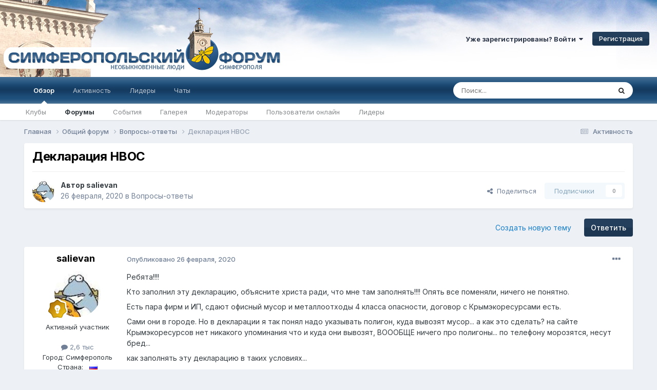

--- FILE ---
content_type: text/html;charset=UTF-8
request_url: https://simferopol.in/topic/41105-%D0%B4%D0%B5%D0%BA%D0%BB%D0%B0%D1%80%D0%B0%D1%86%D0%B8%D1%8F-%D0%BD%D0%B2%D0%BE%D1%81/
body_size: 18484
content:
<!DOCTYPE html>
<html lang="ru-RU" dir="ltr">
	<head>
		<meta charset="utf-8">
        
		<title>Декларация НВОС - Вопросы-ответы - Симферопольский Форум</title>
		
		
		
		

	<meta name="viewport" content="width=device-width, initial-scale=1">


	
	


	<meta name="twitter:card" content="summary" />




	
		
			
				<meta property="og:title" content="Декларация НВОС">
			
		
	

	
		
			
				<meta property="og:type" content="website">
			
		
	

	
		
			
				<meta property="og:url" content="https://simferopol.in/topic/41105-%D0%B4%D0%B5%D0%BA%D0%BB%D0%B0%D1%80%D0%B0%D1%86%D0%B8%D1%8F-%D0%BD%D0%B2%D0%BE%D1%81/">
			
		
	

	
		
			
				<meta name="description" content="Ребята!!!!Кто заполнил эту декларацию, объясните христа ради, что мне там заполнять!!!! Опять все поменяли, ничего не понятно.Есть пара фирм и ИП, сдают офисный мусор и металлоотходы 4 класса опасности, договор с Крымэкоресурсами есть.Сами они в городе. Но в декларации я так понял надо указывать ...">
			
		
	

	
		
			
				<meta property="og:description" content="Ребята!!!!Кто заполнил эту декларацию, объясните христа ради, что мне там заполнять!!!! Опять все поменяли, ничего не понятно.Есть пара фирм и ИП, сдают офисный мусор и металлоотходы 4 класса опасности, договор с Крымэкоресурсами есть.Сами они в городе. Но в декларации я так понял надо указывать ...">
			
		
	

	
		
			
				<meta property="og:updated_time" content="2020-02-27T12:09:34Z">
			
		
	

	
		
			
				<meta property="og:site_name" content="Симферопольский Форум">
			
		
	

	
		
			
				<meta property="og:locale" content="ru_RU">
			
		
	


	
		<link rel="canonical" href="https://simferopol.in/topic/41105-%D0%B4%D0%B5%D0%BA%D0%BB%D0%B0%D1%80%D0%B0%D1%86%D0%B8%D1%8F-%D0%BD%D0%B2%D0%BE%D1%81/" />
	

	
		<link as="style" rel="preload" href="https://simferopol.in/applications/core/interface/ckeditor/ckeditor/skins/ips/editor.css?t=O76B" />
	





<link rel="manifest" href="https://simferopol.in/manifest.webmanifest/">
<meta name="msapplication-config" content="https://simferopol.in/browserconfig.xml/">
<meta name="msapplication-starturl" content="/">
<meta name="application-name" content="Симферопольский Форум">
<meta name="apple-mobile-web-app-title" content="Симферопольский Форум">

	<meta name="theme-color" content="#ffffff">










<link rel="preload" href="//simferopol.in/applications/core/interface/font/fontawesome-webfont.woff2?v=4.7.0" as="font" crossorigin="anonymous">
		


	<link rel="preconnect" href="https://fonts.googleapis.com">
	<link rel="preconnect" href="https://fonts.gstatic.com" crossorigin>
	
		<link href="https://fonts.googleapis.com/css2?family=Inter:wght@300;400;500;600;700&display=swap" rel="stylesheet">
	



	<link rel='stylesheet' href='https://simferopol.in/uploads/css_built_1/341e4a57816af3ba440d891ca87450ff_framework.css?v=4e52a1ea3c1741981669' media='all'>

	<link rel='stylesheet' href='https://simferopol.in/uploads/css_built_1/05e81b71abe4f22d6eb8d1a929494829_responsive.css?v=4e52a1ea3c1741981669' media='all'>

	<link rel='stylesheet' href='https://simferopol.in/uploads/css_built_1/20446cf2d164adcc029377cb04d43d17_flags.css?v=4e52a1ea3c1741981669' media='all'>

	<link rel='stylesheet' href='https://simferopol.in/uploads/css_built_1/90eb5adf50a8c640f633d47fd7eb1778_core.css?v=4e52a1ea3c1741981669' media='all'>

	<link rel='stylesheet' href='https://simferopol.in/uploads/css_built_1/5a0da001ccc2200dc5625c3f3934497d_core_responsive.css?v=4e52a1ea3c1741981669' media='all'>

	<link rel='stylesheet' href='https://simferopol.in/uploads/css_built_1/24bd4821c74747f952801a16eb6c868a_main.css?v=4e52a1ea3c1741981669' media='all'>

	<link rel='stylesheet' href='https://simferopol.in/uploads/css_built_1/13136374e1b49ed2a6386fef2a59fb0c_skins.css?v=4e52a1ea3c1741981669' media='all'>

	<link rel='stylesheet' href='https://simferopol.in/uploads/css_built_1/62e269ced0fdab7e30e026f1d30ae516_forums.css?v=4e52a1ea3c1741981669' media='all'>

	<link rel='stylesheet' href='https://simferopol.in/uploads/css_built_1/76e62c573090645fb99a15a363d8620e_forums_responsive.css?v=4e52a1ea3c1741981669' media='all'>

	<link rel='stylesheet' href='https://simferopol.in/uploads/css_built_1/ebdea0c6a7dab6d37900b9190d3ac77b_topics.css?v=4e52a1ea3c1741981669' media='all'>





<link rel='stylesheet' href='https://simferopol.in/uploads/css_built_1/258adbb6e4f3e83cd3b355f84e3fa002_custom.css?v=4e52a1ea3c1741981669' media='all'>




		
		

	</head>
	<body class="ipsApp ipsApp_front ipsJS_none ipsClearfix" data-controller="core.front.core.app"  data-message=""  data-pageapp="forums" data-pagelocation="front" data-pagemodule="forums" data-pagecontroller="topic" data-pageid="41105"   >
		
        

        

		<a href="#ipsLayout_mainArea" class="ipsHide" title="Перейти к основному содержанию на этой странице" accesskey="m">Перейти к содержанию</a>
		





		<div id="ipsLayout_header" class="ipsClearfix">
			<header>
				<div class="ipsLayout_container">
					

<a href='https://simferopol.in/' id='elSiteTitle' accesskey='1'>Симферопольский Форум</a>

					
						

	<ul id='elUserNav' class='ipsList_inline cSignedOut ipsResponsive_showDesktop'>
		
        
		
        
        
            
            <li id='elSignInLink'>
                <a href='https://simferopol.in/login/' data-ipsMenu-closeOnClick="false" data-ipsMenu id='elUserSignIn'>
                    Уже зарегистрированы? Войти &nbsp;<i class='fa fa-caret-down'></i>
                </a>
                
<div id='elUserSignIn_menu' class='ipsMenu ipsMenu_auto ipsHide'>
	<form accept-charset='utf-8' method='post' action='https://simferopol.in/login/'>
		<input type="hidden" name="csrfKey" value="4f2b3c73a82ae357e5ebdb6a58c05674">
		<input type="hidden" name="ref" value="aHR0cHM6Ly9zaW1mZXJvcG9sLmluL3RvcGljLzQxMTA1LSVEMCVCNCVEMCVCNSVEMCVCQSVEMCVCQiVEMCVCMCVEMSU4MCVEMCVCMCVEMSU4NiVEMCVCOCVEMSU4Ri0lRDAlQkQlRDAlQjIlRDAlQkUlRDElODEv">
		<div data-role="loginForm">
			
			
			
				
<div class="ipsPad ipsForm ipsForm_vertical">
	<h4 class="ipsType_sectionHead">Войти</h4>
	<br><br>
	<ul class='ipsList_reset'>
		<li class="ipsFieldRow ipsFieldRow_noLabel ipsFieldRow_fullWidth">
			
			
				<input type="text" placeholder="Отображаемое имя или email адрес" name="auth" autocomplete="email">
			
		</li>
		<li class="ipsFieldRow ipsFieldRow_noLabel ipsFieldRow_fullWidth">
			<input type="password" placeholder="Пароль" name="password" autocomplete="current-password">
		</li>
		<li class="ipsFieldRow ipsFieldRow_checkbox ipsClearfix">
			<span class="ipsCustomInput">
				<input type="checkbox" name="remember_me" id="remember_me_checkbox" value="1" checked aria-checked="true">
				<span></span>
			</span>
			<div class="ipsFieldRow_content">
				<label class="ipsFieldRow_label" for="remember_me_checkbox">Запомнить</label>
				<span class="ipsFieldRow_desc">Не рекомендуется для компьютеров с общим доступом</span>
			</div>
		</li>
		<li class="ipsFieldRow ipsFieldRow_fullWidth">
			<button type="submit" name="_processLogin" value="usernamepassword" class="ipsButton ipsButton_primary ipsButton_small" id="elSignIn_submit">Войти</button>
			
				<p class="ipsType_right ipsType_small">
					
						<a href='https://simferopol.in/lostpassword/' data-ipsDialog data-ipsDialog-title='Забыли пароль?'>
					
					Забыли пароль?</a>
				</p>
			
		</li>
	</ul>
</div>
			
		</div>
	</form>
</div>
            </li>
            
        
		
			<li>
				
					<a href='https://simferopol.in/register/'  id='elRegisterButton' class='ipsButton ipsButton_normal ipsButton_primary'>Регистрация</a>
				
			</li>
		
	</ul>

						
<ul class='ipsMobileHamburger ipsList_reset ipsResponsive_hideDesktop'>
	<li data-ipsDrawer data-ipsDrawer-drawerElem='#elMobileDrawer'>
		<a href='#' >
			
			
				
			
			
			
			<i class='fa fa-navicon'></i>
		</a>
	</li>
</ul>
					
				</div>
			</header>
			

	<nav data-controller='core.front.core.navBar' class=' ipsResponsive_showDesktop'>
		<div class='ipsNavBar_primary ipsLayout_container '>
			<ul data-role="primaryNavBar" class='ipsClearfix'>
				


	
		
		
			
		
		<li class='ipsNavBar_active' data-active id='elNavSecondary_1' data-role="navBarItem" data-navApp="core" data-navExt="CustomItem">
			
			
				<a href="https://simferopol.in"  data-navItem-id="1" data-navDefault>
					Обзор<span class='ipsNavBar_active__identifier'></span>
				</a>
			
			
				<ul class='ipsNavBar_secondary ' data-role='secondaryNavBar'>
					


	
		
		
		<li  id='elNavSecondary_3' data-role="navBarItem" data-navApp="core" data-navExt="Clubs">
			
			
				<a href="https://simferopol.in/clubs/"  data-navItem-id="3" >
					Клубы<span class='ipsNavBar_active__identifier'></span>
				</a>
			
			
		</li>
	
	

	
		
		
			
		
		<li class='ipsNavBar_active' data-active id='elNavSecondary_10' data-role="navBarItem" data-navApp="forums" data-navExt="Forums">
			
			
				<a href="https://simferopol.in"  data-navItem-id="10" data-navDefault>
					Форумы<span class='ipsNavBar_active__identifier'></span>
				</a>
			
			
		</li>
	
	

	
		
		
		<li  id='elNavSecondary_11' data-role="navBarItem" data-navApp="calendar" data-navExt="Calendar">
			
			
				<a href="https://simferopol.in/events/"  data-navItem-id="11" >
					События<span class='ipsNavBar_active__identifier'></span>
				</a>
			
			
		</li>
	
	

	
		
		
		<li  id='elNavSecondary_12' data-role="navBarItem" data-navApp="gallery" data-navExt="Gallery">
			
			
				<a href="https://simferopol.in/gallery/"  data-navItem-id="12" >
					Галерея<span class='ipsNavBar_active__identifier'></span>
				</a>
			
			
		</li>
	
	

	
	

	
		
		
		<li  id='elNavSecondary_14' data-role="navBarItem" data-navApp="core" data-navExt="StaffDirectory">
			
			
				<a href="https://simferopol.in/staff/"  data-navItem-id="14" >
					Модераторы<span class='ipsNavBar_active__identifier'></span>
				</a>
			
			
		</li>
	
	

	
		
		
		<li  id='elNavSecondary_15' data-role="navBarItem" data-navApp="core" data-navExt="OnlineUsers">
			
			
				<a href="https://simferopol.in/online/"  data-navItem-id="15" >
					Пользователи онлайн<span class='ipsNavBar_active__identifier'></span>
				</a>
			
			
		</li>
	
	

	
		
		
		<li  id='elNavSecondary_16' data-role="navBarItem" data-navApp="core" data-navExt="Leaderboard">
			
			
				<a href="https://simferopol.in/leaderboard/"  data-navItem-id="16" >
					Лидеры<span class='ipsNavBar_active__identifier'></span>
				</a>
			
			
		</li>
	
	

					<li class='ipsHide' id='elNavigationMore_1' data-role='navMore'>
						<a href='#' data-ipsMenu data-ipsMenu-appendTo='#elNavigationMore_1' id='elNavigationMore_1_dropdown'>Больше <i class='fa fa-caret-down'></i></a>
						<ul class='ipsHide ipsMenu ipsMenu_auto' id='elNavigationMore_1_dropdown_menu' data-role='moreDropdown'></ul>
					</li>
				</ul>
			
		</li>
	
	

	
		
		
		<li  id='elNavSecondary_2' data-role="navBarItem" data-navApp="core" data-navExt="CustomItem">
			
			
				<a href="https://simferopol.in/discover/"  data-navItem-id="2" >
					Активность<span class='ipsNavBar_active__identifier'></span>
				</a>
			
			
				<ul class='ipsNavBar_secondary ipsHide' data-role='secondaryNavBar'>
					


	
		
		
		<li  id='elNavSecondary_4' data-role="navBarItem" data-navApp="core" data-navExt="AllActivity">
			
			
				<a href="https://simferopol.in/discover/"  data-navItem-id="4" >
					Активность<span class='ipsNavBar_active__identifier'></span>
				</a>
			
			
		</li>
	
	

	
	

	
	

	
	

	
		
		
		<li  id='elNavSecondary_8' data-role="navBarItem" data-navApp="core" data-navExt="Search">
			
			
				<a href="https://simferopol.in/search/"  data-navItem-id="8" >
					Поиск<span class='ipsNavBar_active__identifier'></span>
				</a>
			
			
		</li>
	
	

	
	

					<li class='ipsHide' id='elNavigationMore_2' data-role='navMore'>
						<a href='#' data-ipsMenu data-ipsMenu-appendTo='#elNavigationMore_2' id='elNavigationMore_2_dropdown'>Больше <i class='fa fa-caret-down'></i></a>
						<ul class='ipsHide ipsMenu ipsMenu_auto' id='elNavigationMore_2_dropdown_menu' data-role='moreDropdown'></ul>
					</li>
				</ul>
			
		</li>
	
	

	
		
		
		<li  id='elNavSecondary_17' data-role="navBarItem" data-navApp="core" data-navExt="Leaderboard">
			
			
				<a href="https://simferopol.in/leaderboard/"  data-navItem-id="17" >
					Лидеры<span class='ipsNavBar_active__identifier'></span>
				</a>
			
			
		</li>
	
	

	
		
		
		<li  id='elNavSecondary_18' data-role="navBarItem" data-navApp="chatbox" data-navExt="Chatbox">
			
			
				<a href="https://simferopol.in/chatbox/"  data-navItem-id="18" >
					Чаты<span class='ipsNavBar_active__identifier'></span>
				</a>
			
			
		</li>
	
	

				<li class='ipsHide' id='elNavigationMore' data-role='navMore'>
					<a href='#' data-ipsMenu data-ipsMenu-appendTo='#elNavigationMore' id='elNavigationMore_dropdown'>Больше</a>
					<ul class='ipsNavBar_secondary ipsHide' data-role='secondaryNavBar'>
						<li class='ipsHide' id='elNavigationMore_more' data-role='navMore'>
							<a href='#' data-ipsMenu data-ipsMenu-appendTo='#elNavigationMore_more' id='elNavigationMore_more_dropdown'>Больше <i class='fa fa-caret-down'></i></a>
							<ul class='ipsHide ipsMenu ipsMenu_auto' id='elNavigationMore_more_dropdown_menu' data-role='moreDropdown'></ul>
						</li>
					</ul>
				</li>
			</ul>
			

	<div id="elSearchWrapper">
		<div id='elSearch' data-controller="core.front.core.quickSearch">
			<form accept-charset='utf-8' action='//simferopol.in/search/?do=quicksearch' method='post'>
                <input type='search' id='elSearchField' placeholder='Поиск...' name='q' autocomplete='off' aria-label='Поиск'>
                <details class='cSearchFilter'>
                    <summary class='cSearchFilter__text'></summary>
                    <ul class='cSearchFilter__menu'>
                        
                        <li><label><input type="radio" name="type" value="all" ><span class='cSearchFilter__menuText'>Везде</span></label></li>
                        
                            
                                <li><label><input type="radio" name="type" value='contextual_{&quot;type&quot;:&quot;forums_topic&quot;,&quot;nodes&quot;:21}' checked><span class='cSearchFilter__menuText'>Этот форум</span></label></li>
                            
                                <li><label><input type="radio" name="type" value='contextual_{&quot;type&quot;:&quot;forums_topic&quot;,&quot;item&quot;:41105}' checked><span class='cSearchFilter__menuText'>Эта тема</span></label></li>
                            
                        
                        
                            <li><label><input type="radio" name="type" value="core_statuses_status"><span class='cSearchFilter__menuText'>Обновления статусов</span></label></li>
                        
                            <li><label><input type="radio" name="type" value="forums_topic"><span class='cSearchFilter__menuText'>Темы</span></label></li>
                        
                            <li><label><input type="radio" name="type" value="calendar_event"><span class='cSearchFilter__menuText'>События</span></label></li>
                        
                            <li><label><input type="radio" name="type" value="gallery_image"><span class='cSearchFilter__menuText'>Изображения</span></label></li>
                        
                            <li><label><input type="radio" name="type" value="gallery_album_item"><span class='cSearchFilter__menuText'>Альбомы</span></label></li>
                        
                            <li><label><input type="radio" name="type" value="cms_pages_pageitem"><span class='cSearchFilter__menuText'>Pages</span></label></li>
                        
                            <li><label><input type="radio" name="type" value="cms_records1"><span class='cSearchFilter__menuText'>Article</span></label></li>
                        
                            <li><label><input type="radio" name="type" value="core_members"><span class='cSearchFilter__menuText'>Пользователи</span></label></li>
                        
                    </ul>
                </details>
				<button class='cSearchSubmit' type="submit" aria-label='Поиск'><i class="fa fa-search"></i></button>
			</form>
		</div>
	</div>

		</div>
	</nav>

			
<ul id='elMobileNav' class='ipsResponsive_hideDesktop' data-controller='core.front.core.mobileNav'>
	
		
			
			
				
				
			
				
					<li id='elMobileBreadcrumb'>
						<a href='https://simferopol.in/forum/21-%D0%B2%D0%BE%D0%BF%D1%80%D0%BE%D1%81%D1%8B-%D0%BE%D1%82%D0%B2%D0%B5%D1%82%D1%8B/'>
							<span>Вопросы-ответы</span>
						</a>
					</li>
				
				
			
				
				
			
		
	
	
	
	<li >
		<a data-action="defaultStream" href='https://simferopol.in/discover/'><i class="fa fa-newspaper-o" aria-hidden="true"></i></a>
	</li>

	

	
		<li class='ipsJS_show'>
			<a href='https://simferopol.in/search/'><i class='fa fa-search'></i></a>
		</li>
	
</ul>
		</div>
		<main id="ipsLayout_body" class="ipsLayout_container">
			<div id="ipsLayout_contentArea">
				<div id="ipsLayout_contentWrapper">
					
<nav class='ipsBreadcrumb ipsBreadcrumb_top ipsFaded_withHover'>
	

	<ul class='ipsList_inline ipsPos_right'>
		
		<li >
			<a data-action="defaultStream" class='ipsType_light '  href='https://simferopol.in/discover/'><i class="fa fa-newspaper-o" aria-hidden="true"></i> <span>Активность</span></a>
		</li>
		
	</ul>

	<ul data-role="breadcrumbList">
		<li>
			<a title="Главная" href='https://simferopol.in/'>
				<span>Главная <i class='fa fa-angle-right'></i></span>
			</a>
		</li>
		
		
			<li>
				
					<a href='https://simferopol.in/forum/44-%D0%BE%D0%B1%D1%89%D0%B8%D0%B9-%D1%84%D0%BE%D1%80%D1%83%D0%BC/'>
						<span>Общий форум <i class='fa fa-angle-right' aria-hidden="true"></i></span>
					</a>
				
			</li>
		
			<li>
				
					<a href='https://simferopol.in/forum/21-%D0%B2%D0%BE%D0%BF%D1%80%D0%BE%D1%81%D1%8B-%D0%BE%D1%82%D0%B2%D0%B5%D1%82%D1%8B/'>
						<span>Вопросы-ответы <i class='fa fa-angle-right' aria-hidden="true"></i></span>
					</a>
				
			</li>
		
			<li>
				
					Декларация НВОС
				
			</li>
		
	</ul>
</nav>
					
					<div id="ipsLayout_mainArea">
						
						
						
						

	




						



<div class="ipsPageHeader ipsResponsive_pull ipsBox ipsPadding sm:ipsPadding:half ipsMargin_bottom">
		
	
	<div class="ipsFlex ipsFlex-ai:center ipsFlex-fw:wrap ipsGap:4">
		<div class="ipsFlex-flex:11">
			<h1 class="ipsType_pageTitle ipsContained_container">
				

				
				
					<span class="ipsType_break ipsContained">
						<span>Декларация НВОС</span>
					</span>
				
			</h1>
			
			
		</div>
		
	</div>
	<hr class="ipsHr">
	<div class="ipsPageHeader__meta ipsFlex ipsFlex-jc:between ipsFlex-ai:center ipsFlex-fw:wrap ipsGap:3">
		<div class="ipsFlex-flex:11">
			<div class="ipsPhotoPanel ipsPhotoPanel_mini ipsPhotoPanel_notPhone ipsClearfix">
				


	<a href="https://simferopol.in/profile/2541-salievan/" rel="nofollow" data-ipsHover data-ipsHover-width="370" data-ipsHover-target="https://simferopol.in/profile/2541-salievan/?do=hovercard" class="ipsUserPhoto ipsUserPhoto_mini" title="Перейти в профиль salievan">
		<img src='https://simferopol.in/uploads/av-2541.jpg' alt='salievan' loading="lazy">
	</a>

				<div>
					<p class="ipsType_reset ipsType_blendLinks">
						<span class="ipsType_normal">
						
							<strong>Автор 


<a href='https://simferopol.in/profile/2541-salievan/' rel="nofollow" data-ipsHover data-ipsHover-width='370' data-ipsHover-target='https://simferopol.in/profile/2541-salievan/?do=hovercard&amp;referrer=https%253A%252F%252Fsimferopol.in%252Ftopic%252F41105-%2525D0%2525B4%2525D0%2525B5%2525D0%2525BA%2525D0%2525BB%2525D0%2525B0%2525D1%252580%2525D0%2525B0%2525D1%252586%2525D0%2525B8%2525D1%25258F-%2525D0%2525BD%2525D0%2525B2%2525D0%2525BE%2525D1%252581%252F' title="Перейти в профиль salievan" class="ipsType_break">salievan</a></strong><br>
							<span class="ipsType_light"><time datetime='2020-02-26T04:58:03Z' title='26.02.2020 04:58' data-short='5 г.'>26 февраля, 2020</time> в <a href="https://simferopol.in/forum/21-%D0%B2%D0%BE%D0%BF%D1%80%D0%BE%D1%81%D1%8B-%D0%BE%D1%82%D0%B2%D0%B5%D1%82%D1%8B/">Вопросы-ответы</a></span>
						
						</span>
					</p>
				</div>
			</div>
		</div>
		
			<div class="ipsFlex-flex:01 ipsResponsive_hidePhone">
				<div class="ipsShareLinks">
					
						


    <a href='#elShareItem_1463932910_menu' id='elShareItem_1463932910' data-ipsMenu class='ipsShareButton ipsButton ipsButton_verySmall ipsButton_link ipsButton_link--light'>
        <span><i class='fa fa-share-alt'></i></span> &nbsp;Поделиться
    </a>

    <div class='ipsPadding ipsMenu ipsMenu_auto ipsHide' id='elShareItem_1463932910_menu' data-controller="core.front.core.sharelink">
        <ul class='ipsList_inline'>
            
                <li>
<a href="https://x.com/share?url=https%3A%2F%2Fsimferopol.in%2Ftopic%2F41105-%2525D0%2525B4%2525D0%2525B5%2525D0%2525BA%2525D0%2525BB%2525D0%2525B0%2525D1%252580%2525D0%2525B0%2525D1%252586%2525D0%2525B8%2525D1%25258F-%2525D0%2525BD%2525D0%2525B2%2525D0%2525BE%2525D1%252581%2F" class="cShareLink cShareLink_x" target="_blank" data-role="shareLink" title='Поделиться в X' data-ipsTooltip rel='nofollow noopener'>
    <i class="fa fa-x"></i>
</a></li>
            
                <li>
<a href="https://www.facebook.com/sharer/sharer.php?u=https%3A%2F%2Fsimferopol.in%2Ftopic%2F41105-%25D0%25B4%25D0%25B5%25D0%25BA%25D0%25BB%25D0%25B0%25D1%2580%25D0%25B0%25D1%2586%25D0%25B8%25D1%258F-%25D0%25BD%25D0%25B2%25D0%25BE%25D1%2581%2F" class="cShareLink cShareLink_facebook" target="_blank" data-role="shareLink" title='Поделиться в Facebook' data-ipsTooltip rel='noopener nofollow'>
	<i class="fa fa-facebook"></i>
</a></li>
            
                <li>
<a href="https://pinterest.com/pin/create/button/?url=https://simferopol.in/topic/41105-%25D0%25B4%25D0%25B5%25D0%25BA%25D0%25BB%25D0%25B0%25D1%2580%25D0%25B0%25D1%2586%25D0%25B8%25D1%258F-%25D0%25BD%25D0%25B2%25D0%25BE%25D1%2581/&amp;media=" class="cShareLink cShareLink_pinterest" rel="nofollow noopener" target="_blank" data-role="shareLink" title='Поделиться в Pinterest' data-ipsTooltip>
	<i class="fa fa-pinterest"></i>
</a></li>
            
        </ul>
        
            <hr class='ipsHr'>
            <button class='ipsHide ipsButton ipsButton_verySmall ipsButton_light ipsButton_fullWidth ipsMargin_top:half' data-controller='core.front.core.webshare' data-role='webShare' data-webShareTitle='Декларация НВОС' data-webShareText='Декларация НВОС' data-webShareUrl='https://simferopol.in/topic/41105-%D0%B4%D0%B5%D0%BA%D0%BB%D0%B0%D1%80%D0%B0%D1%86%D0%B8%D1%8F-%D0%BD%D0%B2%D0%BE%D1%81/'>Поделиться</button>
        
    </div>

					
					
                    

					



					

<div data-followApp='forums' data-followArea='topic' data-followID='41105' data-controller='core.front.core.followButton'>
	

	<a href='https://simferopol.in/login/' rel="nofollow" class="ipsFollow ipsPos_middle ipsButton ipsButton_light ipsButton_verySmall ipsButton_disabled" data-role="followButton" data-ipsTooltip title='Авторизация'>
		<span>Подписчики</span>
		<span class='ipsCommentCount'>0</span>
	</a>

</div>
				</div>
			</div>
					
	</div>
	
	
</div>








<div class="ipsClearfix">
	<ul class="ipsToolList ipsToolList_horizontal ipsClearfix ipsSpacer_both ">
		
			<li class="ipsToolList_primaryAction">
				<span data-controller="forums.front.topic.reply">
					
						<a href="#replyForm" rel="nofollow" class="ipsButton ipsButton_important ipsButton_medium ipsButton_fullWidth" data-action="replyToTopic">Ответить</a>
					
				</span>
			</li>
		
		
			<li class="ipsResponsive_hidePhone">
				
					<a href="https://simferopol.in/forum/21-%D0%B2%D0%BE%D0%BF%D1%80%D0%BE%D1%81%D1%8B-%D0%BE%D1%82%D0%B2%D0%B5%D1%82%D1%8B/?do=add" rel="nofollow" class="ipsButton ipsButton_link ipsButton_medium ipsButton_fullWidth" title="Создать новую тему в этом форуме">Создать новую тему</a>
				
			</li>
		
		
	</ul>
</div>

<div id="comments" data-controller="core.front.core.commentFeed,forums.front.topic.view, core.front.core.ignoredComments" data-autopoll data-baseurl="https://simferopol.in/topic/41105-%D0%B4%D0%B5%D0%BA%D0%BB%D0%B0%D1%80%D0%B0%D1%86%D0%B8%D1%8F-%D0%BD%D0%B2%D0%BE%D1%81/" data-lastpage data-feedid="topic-41105" class="cTopic ipsClear ipsSpacer_top">
	
			
	

	

<div data-controller='core.front.core.recommendedComments' data-url='https://simferopol.in/topic/41105-%D0%B4%D0%B5%D0%BA%D0%BB%D0%B0%D1%80%D0%B0%D1%86%D0%B8%D1%8F-%D0%BD%D0%B2%D0%BE%D1%81/?recommended=comments' class='ipsRecommendedComments ipsHide'>
	<div data-role="recommendedComments">
		<h2 class='ipsType_sectionHead ipsType_large ipsType_bold ipsMargin_bottom'>Рекомендуемые сообщения</h2>
		
	</div>
</div>
	
	<div id="elPostFeed" data-role="commentFeed" data-controller="core.front.core.moderation" >
		<form action="https://simferopol.in/topic/41105-%D0%B4%D0%B5%D0%BA%D0%BB%D0%B0%D1%80%D0%B0%D1%86%D0%B8%D1%8F-%D0%BD%D0%B2%D0%BE%D1%81/?csrfKey=4f2b3c73a82ae357e5ebdb6a58c05674&amp;do=multimodComment" method="post" data-ipspageaction data-role="moderationTools">
			
			
				

					

					
					



<a id="comment-665991"></a>
<article  id="elComment_665991" class="cPost ipsBox ipsResponsive_pull  ipsComment  ipsComment_parent ipsClearfix ipsClear ipsColumns ipsColumns_noSpacing ipsColumns_collapsePhone    ">
	

	

	<div class="cAuthorPane_mobile ipsResponsive_showPhone">
		<div class="cAuthorPane_photo">
			<div class="cAuthorPane_photoWrap">
				


	<a href="https://simferopol.in/profile/2541-salievan/" rel="nofollow" data-ipsHover data-ipsHover-width="370" data-ipsHover-target="https://simferopol.in/profile/2541-salievan/?do=hovercard" class="ipsUserPhoto ipsUserPhoto_large" title="Перейти в профиль salievan">
		<img src='https://simferopol.in/uploads/av-2541.jpg' alt='salievan' loading="lazy">
	</a>

				
				
					<a href="https://simferopol.in/profile/2541-salievan/badges/" rel="nofollow">
						
<img src='https://simferopol.in/uploads/monthly_2024_09/5_Explorer.svg' loading="lazy" alt="Бакалавр" class="cAuthorPane_badge cAuthorPane_badge--rank ipsOutline ipsOutline:2px" data-ipsTooltip title="Звание: Бакалавр (4/15)">
					</a>
				
			</div>
		</div>
		<div class="cAuthorPane_content">
			<h3 class="ipsType_sectionHead cAuthorPane_author ipsType_break ipsType_blendLinks ipsFlex ipsFlex-ai:center">
				


<a href='https://simferopol.in/profile/2541-salievan/' rel="nofollow" data-ipsHover data-ipsHover-width='370' data-ipsHover-target='https://simferopol.in/profile/2541-salievan/?do=hovercard&amp;referrer=https%253A%252F%252Fsimferopol.in%252Ftopic%252F41105-%2525D0%2525B4%2525D0%2525B5%2525D0%2525BA%2525D0%2525BB%2525D0%2525B0%2525D1%252580%2525D0%2525B0%2525D1%252586%2525D0%2525B8%2525D1%25258F-%2525D0%2525BD%2525D0%2525B2%2525D0%2525BE%2525D1%252581%252F' title="Перейти в профиль salievan" class="ipsType_break">salievan</a>
			</h3>
			<div class="ipsType_light ipsType_reset">
				<a href="https://simferopol.in/topic/41105-%D0%B4%D0%B5%D0%BA%D0%BB%D0%B0%D1%80%D0%B0%D1%86%D0%B8%D1%8F-%D0%BD%D0%B2%D0%BE%D1%81/?do=findComment&amp;comment=665991" rel="nofollow" class="ipsType_blendLinks">Опубликовано <time datetime='2020-02-26T04:58:03Z' title='26.02.2020 04:58' data-short='5 г.'>26 февраля, 2020</time></a>
				
			</div>
		</div>
	</div>
	<aside class="ipsComment_author cAuthorPane ipsColumn ipsColumn_medium ipsResponsive_hidePhone">
		<h3 class="ipsType_sectionHead cAuthorPane_author ipsType_blendLinks ipsType_break">
<strong>
  
    


<a href='https://simferopol.in/profile/2541-salievan/' rel="nofollow" data-ipsHover data-ipsHover-width='370' data-ipsHover-target='https://simferopol.in/profile/2541-salievan/?do=hovercard&amp;referrer=https%253A%252F%252Fsimferopol.in%252Ftopic%252F41105-%2525D0%2525B4%2525D0%2525B5%2525D0%2525BA%2525D0%2525BB%2525D0%2525B0%2525D1%252580%2525D0%2525B0%2525D1%252586%2525D0%2525B8%2525D1%25258F-%2525D0%2525BD%2525D0%2525B2%2525D0%2525BE%2525D1%252581%252F' title="Перейти в профиль salievan" class="ipsType_break">salievan</a>
  
</strong>
			
		</h3>
		<ul class="cAuthorPane_info ipsList_reset">
			<li data-role="photo" class="cAuthorPane_photo">
				<div class="cAuthorPane_photoWrap">
					


	<a href="https://simferopol.in/profile/2541-salievan/" rel="nofollow" data-ipsHover data-ipsHover-width="370" data-ipsHover-target="https://simferopol.in/profile/2541-salievan/?do=hovercard" class="ipsUserPhoto ipsUserPhoto_large" title="Перейти в профиль salievan">
		<img src='https://simferopol.in/uploads/av-2541.jpg' alt='salievan' loading="lazy">
	</a>

					
					
						
<img src='https://simferopol.in/uploads/monthly_2024_09/5_Explorer.svg' loading="lazy" alt="Бакалавр" class="cAuthorPane_badge cAuthorPane_badge--rank ipsOutline ipsOutline:2px" data-ipsTooltip title="Звание: Бакалавр (4/15)">
					
				</div>
			</li>
			
				<li data-role="group">Активный участник</li>
				
			
			
				<li data-role="stats" class="ipsMargin_top">
					<ul class="ipsList_reset ipsType_light ipsFlex ipsFlex-ai:center ipsFlex-jc:center ipsGap_row:2 cAuthorPane_stats">
						<li>
							
								<a href="https://simferopol.in/profile/2541-salievan/content/" rel="nofollow" title="2 589 сообщений" data-ipstooltip class="ipsType_blendLinks">
							
								<i class="fa fa-comment"></i> 2,6 тыс
							
								</a>
							
						</li>
						
					</ul>
				</li>
			
			
				

	
	<li data-role='custom-field' class='ipsResponsive_hidePhone ipsType_break'>
		
<span class='ft'>Город: </span><span class='fc'>Симферополь</span>
	</li>
	
	<li data-role='custom-field' class='ipsResponsive_hidePhone ipsType_break'>
		
<span class='ft'>Страна:</span>  
<img src='/uploads/flags/Россия.gif'>

	</li>
	

			
		</ul>
	</aside>
	<div class="ipsColumn ipsColumn_fluid ipsMargin:none">
		

<div id="comment-665991_wrap" data-controller="core.front.core.comment" data-commentapp="forums" data-commenttype="forums" data-commentid="665991" data-quotedata="{&quot;userid&quot;:2541,&quot;username&quot;:&quot;salievan&quot;,&quot;timestamp&quot;:1582693083,&quot;contentapp&quot;:&quot;forums&quot;,&quot;contenttype&quot;:&quot;forums&quot;,&quot;contentid&quot;:41105,&quot;contentclass&quot;:&quot;forums_Topic&quot;,&quot;contentcommentid&quot;:665991}" class="ipsComment_content ipsType_medium">

	<div class="ipsComment_meta ipsType_light ipsFlex ipsFlex-ai:center ipsFlex-jc:between ipsFlex-fd:row-reverse">
		<div class="ipsType_light ipsType_reset ipsType_blendLinks ipsComment_toolWrap">
			<div class="ipsResponsive_hidePhone ipsComment_badges">
				<ul class="ipsList_reset ipsFlex ipsFlex-jc:end ipsFlex-fw:wrap ipsGap:2 ipsGap_row:1">
					
					
					
					
					
				</ul>
			</div>
			<ul class="ipsList_reset ipsComment_tools">
				<li>
					<a href="#elControls_665991_menu" class="ipsComment_ellipsis" id="elControls_665991" title="Ещё..." data-ipsmenu data-ipsmenu-appendto="#comment-665991_wrap"><i class="fa fa-ellipsis-h"></i></a>
					<ul id="elControls_665991_menu" class="ipsMenu ipsMenu_narrow ipsHide">
						
							<li class="ipsMenu_item"><a href="https://simferopol.in/topic/41105-%D0%B4%D0%B5%D0%BA%D0%BB%D0%B0%D1%80%D0%B0%D1%86%D0%B8%D1%8F-%D0%BD%D0%B2%D0%BE%D1%81/?do=reportComment&amp;comment=665991" data-ipsdialog data-ipsdialog-remotesubmit data-ipsdialog-size="medium" data-ipsdialog-flashmessage="Спасибо за вашу жалобу" data-ipsdialog-title="Жалоба"  data-action="reportComment" title="Пожаловаться на контент">Жалоба</a></li>
						
						
							<li class="ipsMenu_item"><a href="https://simferopol.in/topic/41105-%D0%B4%D0%B5%D0%BA%D0%BB%D0%B0%D1%80%D0%B0%D1%86%D0%B8%D1%8F-%D0%BD%D0%B2%D0%BE%D1%81/" title="Поделиться сообщением" data-ipsdialog data-ipsdialog-size="narrow" data-ipsdialog-content="#elShareComment_665991_menu" data-ipsdialog-title="Поделиться сообщением" id="elSharePost_665991" data-role="shareComment">Поделиться</a></li>
						
                        
						
						
						
							
								
							
							
							
							
							
							
						
					</ul>
				</li>
				
			</ul>
		</div>

		<div class="ipsType_reset ipsResponsive_hidePhone">
			<a href="https://simferopol.in/topic/41105-%D0%B4%D0%B5%D0%BA%D0%BB%D0%B0%D1%80%D0%B0%D1%86%D0%B8%D1%8F-%D0%BD%D0%B2%D0%BE%D1%81/?do=findComment&amp;comment=665991" rel="nofollow" class="ipsType_blendLinks">Опубликовано <time datetime='2020-02-26T04:58:03Z' title='26.02.2020 04:58' data-short='5 г.'>26 февраля, 2020</time></a>
			
			<span class="ipsResponsive_hidePhone">
				
				
			</span>
		</div>
	</div>

	

    

	<div class="cPost_contentWrap">
		
		<div data-role="commentContent" class="ipsType_normal ipsType_richText ipsPadding_bottom ipsContained" data-controller="core.front.core.lightboxedImages">
			<p>Ребята!!!!</p><p>Кто заполнил эту декларацию, объясните христа ради, что мне там заполнять!!!! Опять все поменяли, ничего не понятно.</p><p>Есть пара фирм и ИП, сдают офисный мусор и металлоотходы 4 класса опасности, договор с Крымэкоресурсами есть.</p><p>Сами они в городе. Но в декларации я так понял надо указывать полигон, куда вывозят мусор... а как это сделать? на сайте Крымэкоресурсов нет никакого упоминания что и куда они вывозят, ВОООБЩЕ ничего про полигоны... по телефону морозятся, несут бред...</p><p>как заполнять эту декларацию в таких условиях... </p><p>было сунулись присвоить категорийность 4 степени, так там столько денег надо отдать, что мама не горюй, вот и приходится мучаться...</p>

			
		</div>

		
			<div class="ipsItemControls">
				
					
						

	<div data-controller='core.front.core.reaction' class='ipsItemControls_right ipsClearfix '>	
		<div class='ipsReact ipsPos_right'>
			
				
				<div class='ipsReact_blurb ipsHide' data-role='reactionBlurb'>
					
				</div>
			
			
			
		</div>
	</div>

					
				
				<ul class="ipsComment_controls ipsClearfix ipsItemControls_left" data-role="commentControls">
					
						
						
							<li data-ipsquote-editor="topic_comment" data-ipsquote-target="#comment-665991" class="ipsJS_show">
								<button class="ipsButton ipsButton_light ipsButton_verySmall ipsButton_narrow cMultiQuote ipsHide" data-action="multiQuoteComment" data-ipstooltip data-ipsquote-multiquote data-mqid="mq665991" title="Мультицитата"><i class="fa fa-plus"></i></button>
	<li class="ipsButton ipsButton_light ipsButton_verySmall ipsButton_narrow cMultiQuote cMultiQuote">
      

		<span href="#" style='cursor:pointer;' data-ipsTooltip title='Упомянуть пользователя salievan' data-action="mentionMember" data-member-id="2541" data-member-name="salievan" data-member-link="https://simferopol.in/profile/2541-salievan/" data-member-hoverlink="https://simferopol.in/profile/2541-salievan/?do=hovercard">
			<i class='fa fa-at'></i>
		</span>

	</li>

							</li>
							<li data-ipsquote-editor="topic_comment" data-ipsquote-target="#comment-665991" class="ipsJS_show">
								<a href="#" data-action="quoteComment" data-ipsquote-singlequote>Цитата</a>
							</li>
						
						
						
												
					
					<li class="ipsHide" data-role="commentLoading">
						<span class="ipsLoading ipsLoading_tiny ipsLoading_noAnim"></span>
					</li>
				</ul>
			</div>
		

		
	</div>

	

	



<div class='ipsPadding ipsHide cPostShareMenu' id='elShareComment_665991_menu'>
	<h5 class='ipsType_normal ipsType_reset'>Ссылка на комментарий</h5>
	
		
	
	
	<input type='text' value='https://simferopol.in/topic/41105-%D0%B4%D0%B5%D0%BA%D0%BB%D0%B0%D1%80%D0%B0%D1%86%D0%B8%D1%8F-%D0%BD%D0%B2%D0%BE%D1%81/' class='ipsField_fullWidth'>

	
	<h5 class='ipsType_normal ipsType_reset ipsSpacer_top'>Поделиться на другие сайты</h5>
	

	<ul class='ipsList_inline ipsList_noSpacing ipsClearfix' data-controller="core.front.core.sharelink">
		
			<li>
<a href="https://x.com/share?url=https%3A%2F%2Fsimferopol.in%2Ftopic%2F41105-%2525D0%2525B4%2525D0%2525B5%2525D0%2525BA%2525D0%2525BB%2525D0%2525B0%2525D1%252580%2525D0%2525B0%2525D1%252586%2525D0%2525B8%2525D1%25258F-%2525D0%2525BD%2525D0%2525B2%2525D0%2525BE%2525D1%252581%2F%3Fdo%3DfindComment%26comment%3D665991" class="cShareLink cShareLink_x" target="_blank" data-role="shareLink" title='Поделиться в X' data-ipsTooltip rel='nofollow noopener'>
    <i class="fa fa-x"></i>
</a></li>
		
			<li>
<a href="https://www.facebook.com/sharer/sharer.php?u=https%3A%2F%2Fsimferopol.in%2Ftopic%2F41105-%25D0%25B4%25D0%25B5%25D0%25BA%25D0%25BB%25D0%25B0%25D1%2580%25D0%25B0%25D1%2586%25D0%25B8%25D1%258F-%25D0%25BD%25D0%25B2%25D0%25BE%25D1%2581%2F%3Fdo%3DfindComment%26comment%3D665991" class="cShareLink cShareLink_facebook" target="_blank" data-role="shareLink" title='Поделиться в Facebook' data-ipsTooltip rel='noopener nofollow'>
	<i class="fa fa-facebook"></i>
</a></li>
		
			<li>
<a href="https://pinterest.com/pin/create/button/?url=https://simferopol.in/topic/41105-%25D0%25B4%25D0%25B5%25D0%25BA%25D0%25BB%25D0%25B0%25D1%2580%25D0%25B0%25D1%2586%25D0%25B8%25D1%258F-%25D0%25BD%25D0%25B2%25D0%25BE%25D1%2581/?do=findComment%26comment=665991&amp;media=" class="cShareLink cShareLink_pinterest" rel="nofollow noopener" target="_blank" data-role="shareLink" title='Поделиться в Pinterest' data-ipsTooltip>
	<i class="fa fa-pinterest"></i>
</a></li>
		
	</ul>


	<hr class='ipsHr'>
	<button class='ipsHide ipsButton ipsButton_small ipsButton_light ipsButton_fullWidth ipsMargin_top:half' data-controller='core.front.core.webshare' data-role='webShare' data-webShareTitle='Декларация НВОС' data-webShareText='Ребята!!!! Кто заполнил эту декларацию, объясните христа ради, что мне там заполнять!!!! Опять все поменяли, ничего не понятно. Есть пара фирм и ИП, сдают офисный мусор и металлоотходы 4 класса опасности, договор с Крымэкоресурсами есть. Сами они в городе. Но в декларации я так понял надо указывать полигон, куда вывозят мусор... а как это сделать? на сайте Крымэкоресурсов нет никакого упоминания что и куда они вывозят, ВОООБЩЕ ничего про полигоны... по телефону морозятся, несут бред... как заполнять эту декларацию в таких условиях...  было сунулись присвоить категорийность 4 степени, так там столько денег надо отдать, что мама не горюй, вот и приходится мучаться... ' data-webShareUrl='https://simferopol.in/topic/41105-%D0%B4%D0%B5%D0%BA%D0%BB%D0%B0%D1%80%D0%B0%D1%86%D0%B8%D1%8F-%D0%BD%D0%B2%D0%BE%D1%81/?do=findComment&amp;comment=665991'>Поделиться</button>

	
</div>
</div>

	</div>
</article>

					
					
					
				

					

					
					



<a id="comment-666015"></a>
<article  id="elComment_666015" class="cPost ipsBox ipsResponsive_pull  ipsComment  ipsComment_parent ipsClearfix ipsClear ipsColumns ipsColumns_noSpacing ipsColumns_collapsePhone    ">
	

	

	<div class="cAuthorPane_mobile ipsResponsive_showPhone">
		<div class="cAuthorPane_photo">
			<div class="cAuthorPane_photoWrap">
				


	<a href="https://simferopol.in/profile/71-kosmos/" rel="nofollow" data-ipsHover data-ipsHover-width="370" data-ipsHover-target="https://simferopol.in/profile/71-kosmos/?do=hovercard" class="ipsUserPhoto ipsUserPhoto_large" title="Перейти в профиль kosmos">
		<img src='https://simferopol.in/uploads/av-71.jpg' alt='kosmos' loading="lazy">
	</a>

				
				
					<a href="https://simferopol.in/profile/71-kosmos/badges/" rel="nofollow">
						
<img src='https://simferopol.in/uploads/monthly_2024_09/1_Newbie.svg' loading="lazy" alt="Новичок" class="cAuthorPane_badge cAuthorPane_badge--rank ipsOutline ipsOutline:2px" data-ipsTooltip title="Звание: Новичок (1/15)">
					</a>
				
			</div>
		</div>
		<div class="cAuthorPane_content">
			<h3 class="ipsType_sectionHead cAuthorPane_author ipsType_break ipsType_blendLinks ipsFlex ipsFlex-ai:center">
				


<a href='https://simferopol.in/profile/71-kosmos/' rel="nofollow" data-ipsHover data-ipsHover-width='370' data-ipsHover-target='https://simferopol.in/profile/71-kosmos/?do=hovercard&amp;referrer=https%253A%252F%252Fsimferopol.in%252Ftopic%252F41105-%2525D0%2525B4%2525D0%2525B5%2525D0%2525BA%2525D0%2525BB%2525D0%2525B0%2525D1%252580%2525D0%2525B0%2525D1%252586%2525D0%2525B8%2525D1%25258F-%2525D0%2525BD%2525D0%2525B2%2525D0%2525BE%2525D1%252581%252F' title="Перейти в профиль kosmos" class="ipsType_break">kosmos</a>
			</h3>
			<div class="ipsType_light ipsType_reset">
				<a href="https://simferopol.in/topic/41105-%D0%B4%D0%B5%D0%BA%D0%BB%D0%B0%D1%80%D0%B0%D1%86%D0%B8%D1%8F-%D0%BD%D0%B2%D0%BE%D1%81/?do=findComment&amp;comment=666015" rel="nofollow" class="ipsType_blendLinks">Опубликовано <time datetime='2020-02-26T09:14:34Z' title='26.02.2020 09:14' data-short='5 г.'>26 февраля, 2020</time></a>
				
			</div>
		</div>
	</div>
	<aside class="ipsComment_author cAuthorPane ipsColumn ipsColumn_medium ipsResponsive_hidePhone">
		<h3 class="ipsType_sectionHead cAuthorPane_author ipsType_blendLinks ipsType_break">
<strong>
  
    


<a href='https://simferopol.in/profile/71-kosmos/' rel="nofollow" data-ipsHover data-ipsHover-width='370' data-ipsHover-target='https://simferopol.in/profile/71-kosmos/?do=hovercard&amp;referrer=https%253A%252F%252Fsimferopol.in%252Ftopic%252F41105-%2525D0%2525B4%2525D0%2525B5%2525D0%2525BA%2525D0%2525BB%2525D0%2525B0%2525D1%252580%2525D0%2525B0%2525D1%252586%2525D0%2525B8%2525D1%25258F-%2525D0%2525BD%2525D0%2525B2%2525D0%2525BE%2525D1%252581%252F' title="Перейти в профиль kosmos" class="ipsType_break">kosmos</a>
  
</strong>
			
		</h3>
		<ul class="cAuthorPane_info ipsList_reset">
			<li data-role="photo" class="cAuthorPane_photo">
				<div class="cAuthorPane_photoWrap">
					


	<a href="https://simferopol.in/profile/71-kosmos/" rel="nofollow" data-ipsHover data-ipsHover-width="370" data-ipsHover-target="https://simferopol.in/profile/71-kosmos/?do=hovercard" class="ipsUserPhoto ipsUserPhoto_large" title="Перейти в профиль kosmos">
		<img src='https://simferopol.in/uploads/av-71.jpg' alt='kosmos' loading="lazy">
	</a>

					
					
						
<img src='https://simferopol.in/uploads/monthly_2024_09/1_Newbie.svg' loading="lazy" alt="Новичок" class="cAuthorPane_badge cAuthorPane_badge--rank ipsOutline ipsOutline:2px" data-ipsTooltip title="Звание: Новичок (1/15)">
					
				</div>
			</li>
			
				<li data-role="group">Старая гвардия</li>
				
			
			
				<li data-role="stats" class="ipsMargin_top">
					<ul class="ipsList_reset ipsType_light ipsFlex ipsFlex-ai:center ipsFlex-jc:center ipsGap_row:2 cAuthorPane_stats">
						<li>
							
								<a href="https://simferopol.in/profile/71-kosmos/content/" rel="nofollow" title="3 838 сообщений" data-ipstooltip class="ipsType_blendLinks">
							
								<i class="fa fa-comment"></i> 3,8 тыс
							
								</a>
							
						</li>
						
					</ul>
				</li>
			
			
				

	
	<li data-role='custom-field' class='ipsResponsive_hidePhone ipsType_break'>
		
<span class='ft'>Город: </span><span class='fc'>Симферополь</span>
	</li>
	
	<li data-role='custom-field' class='ipsResponsive_hidePhone ipsType_break'>
		
<span class='ft'>Страна:</span>  
<img src='/uploads/flags/Россия.gif'>

	</li>
	

			
		</ul>
	</aside>
	<div class="ipsColumn ipsColumn_fluid ipsMargin:none">
		

<div id="comment-666015_wrap" data-controller="core.front.core.comment" data-commentapp="forums" data-commenttype="forums" data-commentid="666015" data-quotedata="{&quot;userid&quot;:71,&quot;username&quot;:&quot;kosmos&quot;,&quot;timestamp&quot;:1582708474,&quot;contentapp&quot;:&quot;forums&quot;,&quot;contenttype&quot;:&quot;forums&quot;,&quot;contentid&quot;:41105,&quot;contentclass&quot;:&quot;forums_Topic&quot;,&quot;contentcommentid&quot;:666015}" class="ipsComment_content ipsType_medium">

	<div class="ipsComment_meta ipsType_light ipsFlex ipsFlex-ai:center ipsFlex-jc:between ipsFlex-fd:row-reverse">
		<div class="ipsType_light ipsType_reset ipsType_blendLinks ipsComment_toolWrap">
			<div class="ipsResponsive_hidePhone ipsComment_badges">
				<ul class="ipsList_reset ipsFlex ipsFlex-jc:end ipsFlex-fw:wrap ipsGap:2 ipsGap_row:1">
					
					
					
					
					
				</ul>
			</div>
			<ul class="ipsList_reset ipsComment_tools">
				<li>
					<a href="#elControls_666015_menu" class="ipsComment_ellipsis" id="elControls_666015" title="Ещё..." data-ipsmenu data-ipsmenu-appendto="#comment-666015_wrap"><i class="fa fa-ellipsis-h"></i></a>
					<ul id="elControls_666015_menu" class="ipsMenu ipsMenu_narrow ipsHide">
						
							<li class="ipsMenu_item"><a href="https://simferopol.in/topic/41105-%D0%B4%D0%B5%D0%BA%D0%BB%D0%B0%D1%80%D0%B0%D1%86%D0%B8%D1%8F-%D0%BD%D0%B2%D0%BE%D1%81/?do=reportComment&amp;comment=666015" data-ipsdialog data-ipsdialog-remotesubmit data-ipsdialog-size="medium" data-ipsdialog-flashmessage="Спасибо за вашу жалобу" data-ipsdialog-title="Жалоба"  data-action="reportComment" title="Пожаловаться на контент">Жалоба</a></li>
						
						
							<li class="ipsMenu_item"><a href="https://simferopol.in/topic/41105-%D0%B4%D0%B5%D0%BA%D0%BB%D0%B0%D1%80%D0%B0%D1%86%D0%B8%D1%8F-%D0%BD%D0%B2%D0%BE%D1%81/?do=findComment&amp;comment=666015" rel="nofollow" title="Поделиться сообщением" data-ipsdialog data-ipsdialog-size="narrow" data-ipsdialog-content="#elShareComment_666015_menu" data-ipsdialog-title="Поделиться сообщением" id="elSharePost_666015" data-role="shareComment">Поделиться</a></li>
						
                        
						
						
						
							
								
							
							
							
							
							
							
						
					</ul>
				</li>
				
			</ul>
		</div>

		<div class="ipsType_reset ipsResponsive_hidePhone">
			<a href="https://simferopol.in/topic/41105-%D0%B4%D0%B5%D0%BA%D0%BB%D0%B0%D1%80%D0%B0%D1%86%D0%B8%D1%8F-%D0%BD%D0%B2%D0%BE%D1%81/?do=findComment&amp;comment=666015" rel="nofollow" class="ipsType_blendLinks">Опубликовано <time datetime='2020-02-26T09:14:34Z' title='26.02.2020 09:14' data-short='5 г.'>26 февраля, 2020</time></a>
			
			<span class="ipsResponsive_hidePhone">
				
				
			</span>
		</div>
	</div>

	

    

	<div class="cPost_contentWrap">
		
		<div data-role="commentContent" class="ipsType_normal ipsType_richText ipsPadding_bottom ipsContained" data-controller="core.front.core.lightboxedImages">
			<a href="https://news.ecoindustry.ru/2020/02/deklaratsiya-o-plate-za-nvos/" rel="external nofollow">https://news.ecoindustry.ru/2020/02/deklaratsiya-o-plate-za-nvos/</a>

			
		</div>

		
			<div class="ipsItemControls">
				
					
						

	<div data-controller='core.front.core.reaction' class='ipsItemControls_right ipsClearfix '>	
		<div class='ipsReact ipsPos_right'>
			
				
				<div class='ipsReact_blurb ipsHide' data-role='reactionBlurb'>
					
				</div>
			
			
			
		</div>
	</div>

					
				
				<ul class="ipsComment_controls ipsClearfix ipsItemControls_left" data-role="commentControls">
					
						
						
							<li data-ipsquote-editor="topic_comment" data-ipsquote-target="#comment-666015" class="ipsJS_show">
								<button class="ipsButton ipsButton_light ipsButton_verySmall ipsButton_narrow cMultiQuote ipsHide" data-action="multiQuoteComment" data-ipstooltip data-ipsquote-multiquote data-mqid="mq666015" title="Мультицитата"><i class="fa fa-plus"></i></button>
	<li class="ipsButton ipsButton_light ipsButton_verySmall ipsButton_narrow cMultiQuote cMultiQuote">
      

		<span href="#" style='cursor:pointer;' data-ipsTooltip title='Упомянуть пользователя kosmos' data-action="mentionMember" data-member-id="71" data-member-name="kosmos" data-member-link="https://simferopol.in/profile/71-kosmos/" data-member-hoverlink="https://simferopol.in/profile/71-kosmos/?do=hovercard">
			<i class='fa fa-at'></i>
		</span>

	</li>

							</li>
							<li data-ipsquote-editor="topic_comment" data-ipsquote-target="#comment-666015" class="ipsJS_show">
								<a href="#" data-action="quoteComment" data-ipsquote-singlequote>Цитата</a>
							</li>
						
						
						
												
					
					<li class="ipsHide" data-role="commentLoading">
						<span class="ipsLoading ipsLoading_tiny ipsLoading_noAnim"></span>
					</li>
				</ul>
			</div>
		

		
			

	<div data-role="memberSignature" class=' ipsBorder_top ipsPadding_vertical'>
		

		<div class='ipsType_light ipsType_richText' data-ipsLazyLoad>
			<p>Глупостей у нас тут нет. Есть мнения. Есть особые мнения, есть плюрализм мнений - (Pat)</p><p>Так охуеть, чтобы потом всю жизнь гордиться этим - (Инквизитор)</p>
		</div>
	</div>

		
	</div>

	

	



<div class='ipsPadding ipsHide cPostShareMenu' id='elShareComment_666015_menu'>
	<h5 class='ipsType_normal ipsType_reset'>Ссылка на комментарий</h5>
	
		
	
	
	<input type='text' value='https://simferopol.in/topic/41105-%D0%B4%D0%B5%D0%BA%D0%BB%D0%B0%D1%80%D0%B0%D1%86%D0%B8%D1%8F-%D0%BD%D0%B2%D0%BE%D1%81/?do=findComment&amp;comment=666015' class='ipsField_fullWidth'>

	
	<h5 class='ipsType_normal ipsType_reset ipsSpacer_top'>Поделиться на другие сайты</h5>
	

	<ul class='ipsList_inline ipsList_noSpacing ipsClearfix' data-controller="core.front.core.sharelink">
		
			<li>
<a href="https://x.com/share?url=https%3A%2F%2Fsimferopol.in%2Ftopic%2F41105-%2525D0%2525B4%2525D0%2525B5%2525D0%2525BA%2525D0%2525BB%2525D0%2525B0%2525D1%252580%2525D0%2525B0%2525D1%252586%2525D0%2525B8%2525D1%25258F-%2525D0%2525BD%2525D0%2525B2%2525D0%2525BE%2525D1%252581%2F%3Fdo%3DfindComment%26comment%3D666015" class="cShareLink cShareLink_x" target="_blank" data-role="shareLink" title='Поделиться в X' data-ipsTooltip rel='nofollow noopener'>
    <i class="fa fa-x"></i>
</a></li>
		
			<li>
<a href="https://www.facebook.com/sharer/sharer.php?u=https%3A%2F%2Fsimferopol.in%2Ftopic%2F41105-%25D0%25B4%25D0%25B5%25D0%25BA%25D0%25BB%25D0%25B0%25D1%2580%25D0%25B0%25D1%2586%25D0%25B8%25D1%258F-%25D0%25BD%25D0%25B2%25D0%25BE%25D1%2581%2F%3Fdo%3DfindComment%26comment%3D666015" class="cShareLink cShareLink_facebook" target="_blank" data-role="shareLink" title='Поделиться в Facebook' data-ipsTooltip rel='noopener nofollow'>
	<i class="fa fa-facebook"></i>
</a></li>
		
			<li>
<a href="https://pinterest.com/pin/create/button/?url=https://simferopol.in/topic/41105-%25D0%25B4%25D0%25B5%25D0%25BA%25D0%25BB%25D0%25B0%25D1%2580%25D0%25B0%25D1%2586%25D0%25B8%25D1%258F-%25D0%25BD%25D0%25B2%25D0%25BE%25D1%2581/?do=findComment%26comment=666015&amp;media=" class="cShareLink cShareLink_pinterest" rel="nofollow noopener" target="_blank" data-role="shareLink" title='Поделиться в Pinterest' data-ipsTooltip>
	<i class="fa fa-pinterest"></i>
</a></li>
		
	</ul>


	<hr class='ipsHr'>
	<button class='ipsHide ipsButton ipsButton_small ipsButton_light ipsButton_fullWidth ipsMargin_top:half' data-controller='core.front.core.webshare' data-role='webShare' data-webShareTitle='Декларация НВОС' data-webShareText='https://news.ecoindustry.ru/2020/02/deklaratsiya-o-plate-za-nvos/' data-webShareUrl='https://simferopol.in/topic/41105-%D0%B4%D0%B5%D0%BA%D0%BB%D0%B0%D1%80%D0%B0%D1%86%D0%B8%D1%8F-%D0%BD%D0%B2%D0%BE%D1%81/?do=findComment&amp;comment=666015'>Поделиться</button>

	
</div>
</div>

	</div>
</article>

					
					
					
				

					

					
					



<a id="comment-666151"></a>
<article  id="elComment_666151" class="cPost ipsBox ipsResponsive_pull  ipsComment  ipsComment_parent ipsClearfix ipsClear ipsColumns ipsColumns_noSpacing ipsColumns_collapsePhone    ">
	

	

	<div class="cAuthorPane_mobile ipsResponsive_showPhone">
		<div class="cAuthorPane_photo">
			<div class="cAuthorPane_photoWrap">
				


	<a href="https://simferopol.in/profile/2541-salievan/" rel="nofollow" data-ipsHover data-ipsHover-width="370" data-ipsHover-target="https://simferopol.in/profile/2541-salievan/?do=hovercard" class="ipsUserPhoto ipsUserPhoto_large" title="Перейти в профиль salievan">
		<img src='https://simferopol.in/uploads/av-2541.jpg' alt='salievan' loading="lazy">
	</a>

				
				
					<a href="https://simferopol.in/profile/2541-salievan/badges/" rel="nofollow">
						
<img src='https://simferopol.in/uploads/monthly_2024_09/5_Explorer.svg' loading="lazy" alt="Бакалавр" class="cAuthorPane_badge cAuthorPane_badge--rank ipsOutline ipsOutline:2px" data-ipsTooltip title="Звание: Бакалавр (4/15)">
					</a>
				
			</div>
		</div>
		<div class="cAuthorPane_content">
			<h3 class="ipsType_sectionHead cAuthorPane_author ipsType_break ipsType_blendLinks ipsFlex ipsFlex-ai:center">
				


<a href='https://simferopol.in/profile/2541-salievan/' rel="nofollow" data-ipsHover data-ipsHover-width='370' data-ipsHover-target='https://simferopol.in/profile/2541-salievan/?do=hovercard&amp;referrer=https%253A%252F%252Fsimferopol.in%252Ftopic%252F41105-%2525D0%2525B4%2525D0%2525B5%2525D0%2525BA%2525D0%2525BB%2525D0%2525B0%2525D1%252580%2525D0%2525B0%2525D1%252586%2525D0%2525B8%2525D1%25258F-%2525D0%2525BD%2525D0%2525B2%2525D0%2525BE%2525D1%252581%252F' title="Перейти в профиль salievan" class="ipsType_break">salievan</a>
			</h3>
			<div class="ipsType_light ipsType_reset">
				<a href="https://simferopol.in/topic/41105-%D0%B4%D0%B5%D0%BA%D0%BB%D0%B0%D1%80%D0%B0%D1%86%D0%B8%D1%8F-%D0%BD%D0%B2%D0%BE%D1%81/?do=findComment&amp;comment=666151" rel="nofollow" class="ipsType_blendLinks">Опубликовано <time datetime='2020-02-27T12:09:34Z' title='27.02.2020 12:09' data-short='5 г.'>27 февраля, 2020</time></a>
				
			</div>
		</div>
	</div>
	<aside class="ipsComment_author cAuthorPane ipsColumn ipsColumn_medium ipsResponsive_hidePhone">
		<h3 class="ipsType_sectionHead cAuthorPane_author ipsType_blendLinks ipsType_break">
<strong>
  
    


<a href='https://simferopol.in/profile/2541-salievan/' rel="nofollow" data-ipsHover data-ipsHover-width='370' data-ipsHover-target='https://simferopol.in/profile/2541-salievan/?do=hovercard&amp;referrer=https%253A%252F%252Fsimferopol.in%252Ftopic%252F41105-%2525D0%2525B4%2525D0%2525B5%2525D0%2525BA%2525D0%2525BB%2525D0%2525B0%2525D1%252580%2525D0%2525B0%2525D1%252586%2525D0%2525B8%2525D1%25258F-%2525D0%2525BD%2525D0%2525B2%2525D0%2525BE%2525D1%252581%252F' title="Перейти в профиль salievan" class="ipsType_break">salievan</a>
  
</strong>
			
		</h3>
		<ul class="cAuthorPane_info ipsList_reset">
			<li data-role="photo" class="cAuthorPane_photo">
				<div class="cAuthorPane_photoWrap">
					


	<a href="https://simferopol.in/profile/2541-salievan/" rel="nofollow" data-ipsHover data-ipsHover-width="370" data-ipsHover-target="https://simferopol.in/profile/2541-salievan/?do=hovercard" class="ipsUserPhoto ipsUserPhoto_large" title="Перейти в профиль salievan">
		<img src='https://simferopol.in/uploads/av-2541.jpg' alt='salievan' loading="lazy">
	</a>

					
					
						
<img src='https://simferopol.in/uploads/monthly_2024_09/5_Explorer.svg' loading="lazy" alt="Бакалавр" class="cAuthorPane_badge cAuthorPane_badge--rank ipsOutline ipsOutline:2px" data-ipsTooltip title="Звание: Бакалавр (4/15)">
					
				</div>
			</li>
			
				<li data-role="group">Активный участник</li>
				
			
			
				<li data-role="stats" class="ipsMargin_top">
					<ul class="ipsList_reset ipsType_light ipsFlex ipsFlex-ai:center ipsFlex-jc:center ipsGap_row:2 cAuthorPane_stats">
						<li>
							
								<a href="https://simferopol.in/profile/2541-salievan/content/" rel="nofollow" title="2 589 сообщений" data-ipstooltip class="ipsType_blendLinks">
							
								<i class="fa fa-comment"></i> 2,6 тыс
							
								</a>
							
						</li>
						
					</ul>
				</li>
			
			
				

	
	<li data-role='custom-field' class='ipsResponsive_hidePhone ipsType_break'>
		
<span class='ft'>Город: </span><span class='fc'>Симферополь</span>
	</li>
	
	<li data-role='custom-field' class='ipsResponsive_hidePhone ipsType_break'>
		
<span class='ft'>Страна:</span>  
<img src='/uploads/flags/Россия.gif'>

	</li>
	

			
		</ul>
	</aside>
	<div class="ipsColumn ipsColumn_fluid ipsMargin:none">
		

<div id="comment-666151_wrap" data-controller="core.front.core.comment" data-commentapp="forums" data-commenttype="forums" data-commentid="666151" data-quotedata="{&quot;userid&quot;:2541,&quot;username&quot;:&quot;salievan&quot;,&quot;timestamp&quot;:1582805374,&quot;contentapp&quot;:&quot;forums&quot;,&quot;contenttype&quot;:&quot;forums&quot;,&quot;contentid&quot;:41105,&quot;contentclass&quot;:&quot;forums_Topic&quot;,&quot;contentcommentid&quot;:666151}" class="ipsComment_content ipsType_medium">

	<div class="ipsComment_meta ipsType_light ipsFlex ipsFlex-ai:center ipsFlex-jc:between ipsFlex-fd:row-reverse">
		<div class="ipsType_light ipsType_reset ipsType_blendLinks ipsComment_toolWrap">
			<div class="ipsResponsive_hidePhone ipsComment_badges">
				<ul class="ipsList_reset ipsFlex ipsFlex-jc:end ipsFlex-fw:wrap ipsGap:2 ipsGap_row:1">
					
						<li><strong class="ipsBadge ipsBadge_large ipsComment_authorBadge">Автор</strong></li>
					
					
					
					
					
				</ul>
			</div>
			<ul class="ipsList_reset ipsComment_tools">
				<li>
					<a href="#elControls_666151_menu" class="ipsComment_ellipsis" id="elControls_666151" title="Ещё..." data-ipsmenu data-ipsmenu-appendto="#comment-666151_wrap"><i class="fa fa-ellipsis-h"></i></a>
					<ul id="elControls_666151_menu" class="ipsMenu ipsMenu_narrow ipsHide">
						
							<li class="ipsMenu_item"><a href="https://simferopol.in/topic/41105-%D0%B4%D0%B5%D0%BA%D0%BB%D0%B0%D1%80%D0%B0%D1%86%D0%B8%D1%8F-%D0%BD%D0%B2%D0%BE%D1%81/?do=reportComment&amp;comment=666151" data-ipsdialog data-ipsdialog-remotesubmit data-ipsdialog-size="medium" data-ipsdialog-flashmessage="Спасибо за вашу жалобу" data-ipsdialog-title="Жалоба"  data-action="reportComment" title="Пожаловаться на контент">Жалоба</a></li>
						
						
							<li class="ipsMenu_item"><a href="https://simferopol.in/topic/41105-%D0%B4%D0%B5%D0%BA%D0%BB%D0%B0%D1%80%D0%B0%D1%86%D0%B8%D1%8F-%D0%BD%D0%B2%D0%BE%D1%81/?do=findComment&amp;comment=666151" rel="nofollow" title="Поделиться сообщением" data-ipsdialog data-ipsdialog-size="narrow" data-ipsdialog-content="#elShareComment_666151_menu" data-ipsdialog-title="Поделиться сообщением" id="elSharePost_666151" data-role="shareComment">Поделиться</a></li>
						
                        
						
						
						
							
								
							
							
							
							
							
							
						
					</ul>
				</li>
				
			</ul>
		</div>

		<div class="ipsType_reset ipsResponsive_hidePhone">
			<a href="https://simferopol.in/topic/41105-%D0%B4%D0%B5%D0%BA%D0%BB%D0%B0%D1%80%D0%B0%D1%86%D0%B8%D1%8F-%D0%BD%D0%B2%D0%BE%D1%81/?do=findComment&amp;comment=666151" rel="nofollow" class="ipsType_blendLinks">Опубликовано <time datetime='2020-02-27T12:09:34Z' title='27.02.2020 12:09' data-short='5 г.'>27 февраля, 2020</time></a>
			
			<span class="ipsResponsive_hidePhone">
				
				
			</span>
		</div>
	</div>

	

    

	<div class="cPost_contentWrap">
		
		<div data-role="commentContent" class="ipsType_normal ipsType_richText ipsPadding_bottom ipsContained" data-controller="core.front.core.lightboxedImages">
			<p>Росприроднадзор у нас молодец!!!!</p><p>Все что отправили через личный кабинет они не видят, и не факт что увидят... </p><p>комментарии в стиле - "у нас ничего не работает, когда заработает не знаем, начальства нет, когда будет не знаем"</p><p>"ну можете бумажный принести, но мы потом его аннулируем"</p><p>Слов нет...</p>

			
		</div>

		
			<div class="ipsItemControls">
				
					
						

	<div data-controller='core.front.core.reaction' class='ipsItemControls_right ipsClearfix '>	
		<div class='ipsReact ipsPos_right'>
			
				
				<div class='ipsReact_blurb ipsHide' data-role='reactionBlurb'>
					
				</div>
			
			
			
		</div>
	</div>

					
				
				<ul class="ipsComment_controls ipsClearfix ipsItemControls_left" data-role="commentControls">
					
						
						
							<li data-ipsquote-editor="topic_comment" data-ipsquote-target="#comment-666151" class="ipsJS_show">
								<button class="ipsButton ipsButton_light ipsButton_verySmall ipsButton_narrow cMultiQuote ipsHide" data-action="multiQuoteComment" data-ipstooltip data-ipsquote-multiquote data-mqid="mq666151" title="Мультицитата"><i class="fa fa-plus"></i></button>
	<li class="ipsButton ipsButton_light ipsButton_verySmall ipsButton_narrow cMultiQuote cMultiQuote">
      

		<span href="#" style='cursor:pointer;' data-ipsTooltip title='Упомянуть пользователя salievan' data-action="mentionMember" data-member-id="2541" data-member-name="salievan" data-member-link="https://simferopol.in/profile/2541-salievan/" data-member-hoverlink="https://simferopol.in/profile/2541-salievan/?do=hovercard">
			<i class='fa fa-at'></i>
		</span>

	</li>

							</li>
							<li data-ipsquote-editor="topic_comment" data-ipsquote-target="#comment-666151" class="ipsJS_show">
								<a href="#" data-action="quoteComment" data-ipsquote-singlequote>Цитата</a>
							</li>
						
						
						
												
					
					<li class="ipsHide" data-role="commentLoading">
						<span class="ipsLoading ipsLoading_tiny ipsLoading_noAnim"></span>
					</li>
				</ul>
			</div>
		

		
	</div>

	

	



<div class='ipsPadding ipsHide cPostShareMenu' id='elShareComment_666151_menu'>
	<h5 class='ipsType_normal ipsType_reset'>Ссылка на комментарий</h5>
	
		
	
	
	<input type='text' value='https://simferopol.in/topic/41105-%D0%B4%D0%B5%D0%BA%D0%BB%D0%B0%D1%80%D0%B0%D1%86%D0%B8%D1%8F-%D0%BD%D0%B2%D0%BE%D1%81/?do=findComment&amp;comment=666151' class='ipsField_fullWidth'>

	
	<h5 class='ipsType_normal ipsType_reset ipsSpacer_top'>Поделиться на другие сайты</h5>
	

	<ul class='ipsList_inline ipsList_noSpacing ipsClearfix' data-controller="core.front.core.sharelink">
		
			<li>
<a href="https://x.com/share?url=https%3A%2F%2Fsimferopol.in%2Ftopic%2F41105-%2525D0%2525B4%2525D0%2525B5%2525D0%2525BA%2525D0%2525BB%2525D0%2525B0%2525D1%252580%2525D0%2525B0%2525D1%252586%2525D0%2525B8%2525D1%25258F-%2525D0%2525BD%2525D0%2525B2%2525D0%2525BE%2525D1%252581%2F%3Fdo%3DfindComment%26comment%3D666151" class="cShareLink cShareLink_x" target="_blank" data-role="shareLink" title='Поделиться в X' data-ipsTooltip rel='nofollow noopener'>
    <i class="fa fa-x"></i>
</a></li>
		
			<li>
<a href="https://www.facebook.com/sharer/sharer.php?u=https%3A%2F%2Fsimferopol.in%2Ftopic%2F41105-%25D0%25B4%25D0%25B5%25D0%25BA%25D0%25BB%25D0%25B0%25D1%2580%25D0%25B0%25D1%2586%25D0%25B8%25D1%258F-%25D0%25BD%25D0%25B2%25D0%25BE%25D1%2581%2F%3Fdo%3DfindComment%26comment%3D666151" class="cShareLink cShareLink_facebook" target="_blank" data-role="shareLink" title='Поделиться в Facebook' data-ipsTooltip rel='noopener nofollow'>
	<i class="fa fa-facebook"></i>
</a></li>
		
			<li>
<a href="https://pinterest.com/pin/create/button/?url=https://simferopol.in/topic/41105-%25D0%25B4%25D0%25B5%25D0%25BA%25D0%25BB%25D0%25B0%25D1%2580%25D0%25B0%25D1%2586%25D0%25B8%25D1%258F-%25D0%25BD%25D0%25B2%25D0%25BE%25D1%2581/?do=findComment%26comment=666151&amp;media=" class="cShareLink cShareLink_pinterest" rel="nofollow noopener" target="_blank" data-role="shareLink" title='Поделиться в Pinterest' data-ipsTooltip>
	<i class="fa fa-pinterest"></i>
</a></li>
		
	</ul>


	<hr class='ipsHr'>
	<button class='ipsHide ipsButton ipsButton_small ipsButton_light ipsButton_fullWidth ipsMargin_top:half' data-controller='core.front.core.webshare' data-role='webShare' data-webShareTitle='Декларация НВОС' data-webShareText='Росприроднадзор у нас молодец!!!! Все что отправили через личный кабинет они не видят, и не факт что увидят...  комментарии в стиле - &quot;у нас ничего не работает, когда заработает не знаем, начальства нет, когда будет не знаем&quot; &quot;ну можете бумажный принести, но мы потом его аннулируем&quot; Слов нет... ' data-webShareUrl='https://simferopol.in/topic/41105-%D0%B4%D0%B5%D0%BA%D0%BB%D0%B0%D1%80%D0%B0%D1%86%D0%B8%D1%8F-%D0%BD%D0%B2%D0%BE%D1%81/?do=findComment&amp;comment=666151'>Поделиться</button>

	
</div>
</div>

	</div>
</article>

					
					
					
				
			
			
<input type="hidden" name="csrfKey" value="4f2b3c73a82ae357e5ebdb6a58c05674" />


		</form>
	</div>

	
	
	
	
	
		<a id="replyForm"></a>
	<div data-role="replyArea" class="cTopicPostArea ipsBox ipsResponsive_pull ipsPadding  ipsSpacer_top" >
			
				
				

	
		<div class='ipsPadding_bottom ipsBorder_bottom ipsMargin_bottom cGuestTeaser'>
			<h2 class='ipsType_pageTitle'>Присоединяйтесь к обсуждению</h2>
			<p class='ipsType_normal ipsType_reset'>
	
				
					Вы можете написать сейчас и зарегистрироваться позже.
				
				Если у вас есть аккаунт, <a class='ipsType_brandedLink' href='https://simferopol.in/login/' data-ipsDialog data-ipsDialog-size='medium' data-ipsDialog-title='Авторизация'>авторизуйтесь</a>, чтобы опубликовать от имени своего аккаунта.
				
					<br><span class='ipsType_warning'><strong>Примечание:</strong> Ваш пост будет проверен модератором, прежде чем станет видимым.</span>
				
			</p>
	
		</div>
	


<form accept-charset='utf-8' class="ipsForm ipsForm_vertical" action="https://simferopol.in/topic/41105-%D0%B4%D0%B5%D0%BA%D0%BB%D0%B0%D1%80%D0%B0%D1%86%D0%B8%D1%8F-%D0%BD%D0%B2%D0%BE%D1%81/" method="post" enctype="multipart/form-data">
	<input type="hidden" name="commentform_41105_submitted" value="1">
	
		<input type="hidden" name="csrfKey" value="4f2b3c73a82ae357e5ebdb6a58c05674">
	
		<input type="hidden" name="_contentReply" value="1">
	
		<input type="hidden" name="captcha_field" value="1">
	
	
		<input type="hidden" name="MAX_FILE_SIZE" value="52428800">
		<input type="hidden" name="plupload" value="2403387dedefbf460a5a5a8b9ffe6518">
	
	<div class='ipsComposeArea ipsComposeArea_withPhoto ipsClearfix ipsContained'>
		<div data-role='whosTyping' class='ipsHide ipsMargin_bottom'></div>
		<div class='ipsPos_left ipsResponsive_hidePhone ipsResponsive_block'>

	<span class='ipsUserPhoto ipsUserPhoto_small '>
		<img src='https://simferopol.in/uploads/set_resources_1/84c1e40ea0e759e3f1505eb1788ddf3c_default_photo.png' alt='Гость' loading="lazy">
	</span>
</div>
		<div class='ipsComposeArea_editor'>
			
				
					
				
					
						<ul class='ipsForm ipsForm_horizontal ipsMargin_bottom:half' data-ipsEditor-toolList>
							<li class='ipsFieldRow ipsFieldRow_fullWidth'>
								


	<input
		type="email"
		name="guest_email"
        
		id="elInput_guest_email"
		aria-required='true'
		
		
		
		placeholder='Ваш email (не будет показан другим)'
		
		autocomplete="email"
	>
	
	
	

								
							</li>
						</ul>
					
				
					
				
			
			
				
					
						
							
						
						

<div class='ipsType_normal ipsType_richText ipsType_break' data-ipsEditor data-ipsEditor-controller="https://simferopol.in/index.php?app=core&amp;module=system&amp;controller=editor" data-ipsEditor-minimized  data-ipsEditor-toolbars='{&quot;desktop&quot;:[{&quot;name&quot;:&quot;row1&quot;,&quot;items&quot;:[&quot;Bold&quot;,&quot;Italic&quot;,&quot;Underline&quot;,&quot;Strike&quot;,&quot;-&quot;,&quot;Subscript&quot;,&quot;Superscript&quot;,&quot;-&quot;,&quot;BulletedList&quot;,&quot;NumberedList&quot;,&quot;Outdent&quot;,&quot;Indent&quot;,&quot;-&quot;,&quot;ipsEmoticon&quot;,&quot;ipsLink&quot;,&quot;VideoEmbed&quot;,&quot;Ipsquote&quot;,&quot;ipsCode&quot;,&quot;-&quot;,&quot;JustifyLeft&quot;,&quot;JustifyCenter&quot;,&quot;JustifyRight&quot;,&quot;JustifyBlock&quot;,&quot;-&quot;,&quot;TextColor&quot;,&quot;BGColor&quot;,&quot;Font&quot;,&quot;FontSize&quot;,&quot;-&quot;,&quot;RemoveFormat&quot;,&quot;ipsPreview&quot;,&quot;Ipsspoiler&quot;]},&quot;\/&quot;],&quot;tablet&quot;:[{&quot;name&quot;:&quot;row1&quot;,&quot;items&quot;:[&quot;Bold&quot;,&quot;Italic&quot;,&quot;Underline&quot;,&quot;Strike&quot;,&quot;-&quot;,&quot;Subscript&quot;,&quot;Superscript&quot;,&quot;-&quot;,&quot;BulletedList&quot;,&quot;NumberedList&quot;,&quot;-&quot;,&quot;ipsEmoticon&quot;,&quot;ipsLink&quot;,&quot;Ipsquote&quot;,&quot;ipsCode&quot;,&quot;-&quot;,&quot;TextColor&quot;,&quot;BGColor&quot;,&quot;FontSize&quot;,&quot;-&quot;,&quot;RemoveFormat&quot;,&quot;ipsPreview&quot;,&quot;Ipsspoiler&quot;,&quot;VideoEmbed&quot;]},&quot;\/&quot;],&quot;phone&quot;:[{&quot;name&quot;:&quot;row1&quot;,&quot;items&quot;:[&quot;Bold&quot;,&quot;Italic&quot;,&quot;Underline&quot;,&quot;Strike&quot;,&quot;-&quot;,&quot;ipsEmoticon&quot;,&quot;-&quot;,&quot;ipsLink&quot;,&quot;-&quot;,&quot;VideoEmbed&quot;,&quot;RemoveFormat&quot;]},&quot;\/&quot;]}' data-ipsEditor-extraPlugins='videoembed' data-ipsEditor-postKey="5ee498683f87adc5cf9af4b182a26418" data-ipsEditor-autoSaveKey="reply-forums/forums-41105"  data-ipsEditor-skin="ips" data-ipsEditor-name="topic_comment_41105" data-ipsEditor-pasteBehaviour='rich'  data-ipsEditor-ipsPlugins="ipsautolink,ipsautosave,ipsctrlenter,ipscode,ipscontextmenu,ipsemoticon,ipsimage,ipslink,ipsmentions,ipspage,ipspaste,ipsquote,ipsspoiler,ipsautogrow,ipssource,removeformat,ipspreview" data-ipsEditor-contentClass='IPS\forums\Topic' data-ipsEditor-contentId='41105'>
    <div data-role='editorComposer'>
		<noscript>
			<textarea name="topic_comment_41105_noscript" rows="15"></textarea>
		</noscript>
		<div class="ipsHide norewrite" data-role="mainEditorArea">
			<textarea name="topic_comment_41105" data-role='contentEditor' class="ipsHide" tabindex='1'></textarea>
		</div>
		
			<div class='ipsComposeArea_dummy ipsJS_show' tabindex='1'><i class='fa fa-comment-o'></i> Ответить в этой теме...</div>
		
		<div class="ipsHide ipsComposeArea_editorPaste" data-role="pasteMessage">
			<p class='ipsType_reset ipsPad_half'>
				
					<a class="ipsPos_right ipsType_normal ipsCursor_pointer ipsComposeArea_editorPasteSwitch" data-action="keepPasteFormatting" title='Оставить форматирование' data-ipsTooltip>&times;</a>
					<i class="fa fa-info-circle"></i>&nbsp; Вставлено с форматированием. &nbsp;&nbsp;<a class='ipsCursor_pointer' data-action="removePasteFormatting">Вставить как обычный текст</a>
				
			</p>
		</div>
		<div class="ipsHide ipsComposeArea_editorPaste" data-role="emoticonMessage">
			<p class='ipsType_reset ipsPad_half'>
				<i class="fa fa-info-circle"></i>&nbsp; Разрешено использовать не более 75 эмодзи.
			</p>
		</div>
		<div class="ipsHide ipsComposeArea_editorPaste" data-role="embedMessage">
			<p class='ipsType_reset ipsPad_half'>
				<a class="ipsPos_right ipsType_normal ipsCursor_pointer ipsComposeArea_editorPasteSwitch" data-action="keepEmbeddedMedia" title='Оставить контент встроенным' data-ipsTooltip>&times;</a>
				<i class="fa fa-info-circle"></i>&nbsp; Ваша ссылка была автоматически встроена. &nbsp;&nbsp;<a class='ipsCursor_pointer' data-action="removeEmbeddedMedia">Отображать как обычную ссылку</a>
			</p>
		</div>
		<div class="ipsHide ipsComposeArea_editorPaste" data-role="embedFailMessage">
			<p class='ipsType_reset ipsPad_half'>
			</p>
		</div>
		<div class="ipsHide ipsComposeArea_editorPaste" data-role="autoSaveRestoreMessage">
			<p class='ipsType_reset ipsPad_half'>
				<a class="ipsPos_right ipsType_normal ipsCursor_pointer ipsComposeArea_editorPasteSwitch" data-action="keepRestoredContents" title='Оставить восстановленный контент' data-ipsTooltip>&times;</a>
				<i class="fa fa-info-circle"></i>&nbsp; Ваш предыдущий контент был восстановлен. &nbsp;&nbsp;<a class='ipsCursor_pointer' data-action="clearEditorContents">Очистить редактор</a>
			</p>
		</div>
		<div class="ipsHide ipsComposeArea_editorPaste" data-role="imageMessage">
			<p class='ipsType_reset ipsPad_half'>
				<a class="ipsPos_right ipsType_normal ipsCursor_pointer ipsComposeArea_editorPasteSwitch" data-action="removeImageMessage">&times;</a>
				<i class="fa fa-info-circle"></i>&nbsp; Вы не можете вставлять изображения напрямую. Загружайте или вставляйте изображения по ссылке.
			</p>
		</div>
		
<div data-ipsEditor-toolList data-ipsEditor-toolListMinimized data-name="topic_comment_41105" class="ipsAreaBackground_light ipsClearfix ipsHide">
	<div data-role='attachmentArea'>
		<div class="ipsComposeArea_dropZone ipsComposeArea_dropZoneSmall ipsClearfix">
			<i class='fa fa-paperclip'></i>
			<div class='ipsType_light ipsType_normal'>
				Загрузка...
			</div>
		</div>		
	</div>
</div>
	</div>
	<div data-role='editorPreview' class='ipsHide'>
		<div class='ipsAreaBackground_light ipsPad_half' data-role='previewToolbar'>
			<a href='#' class='ipsPos_right' data-action='closePreview' title='Вернуться к режиму редактирования' data-ipsTooltip>&times;</a>
			<ul class='ipsButton_split'>
				<li data-action='resizePreview' data-size='desktop'><a href='#' title='Просмотр на приблизительном размере настольного ПК' data-ipsTooltip class='ipsButton ipsButton_verySmall ipsButton_primary'>Компьютер</a></li>
				<li data-action='resizePreview' data-size='tablet'><a href='#' title='Просмотр на приблизительном размере планшета' data-ipsTooltip class='ipsButton ipsButton_verySmall ipsButton_light'>Планшет</a></li>
				<li data-action='resizePreview' data-size='phone'><a href='#' title='Просмотр на приблизительном размере смартфона' data-ipsTooltip class='ipsButton ipsButton_verySmall ipsButton_light'>Смартфон</a></li>
			</ul>
		</div>
		<div data-role='previewContainer' class='ipsAreaBackground ipsType_center'></div>
	</div>
</div>
						
					
				
					
				
					
				
			
			<ul class='ipsToolList ipsToolList_horizontal ipsClear ipsClearfix ipsJS_hide' data-ipsEditor-toolList>
				
					
						
					
						
					
						
							<li class='ipsPos_left ipsResponsive_noFloat  ipsType_medium ipsType_light'>
								
<div data-ipsCaptcha data-ipsCaptcha-service='recaptcha2' data-ipsCaptcha-key="6LcH7UEUAAAAAIGWgOoyBKAqjLmOIKzfJTOjyC7z" data-ipsCaptcha-lang="ru_RU" data-ipsCaptcha-theme="light">
	<noscript>
	  <div style="width: 302px; height: 352px;">
	    <div style="width: 302px; height: 352px; position: relative;">
	      <div style="width: 302px; height: 352px; position: absolute;">
	        <iframe src="https://www.google.com/recaptcha/api/fallback?k=6LcH7UEUAAAAAIGWgOoyBKAqjLmOIKzfJTOjyC7z" style="width: 302px; height:352px; border-style: none;">
	        </iframe>
	      </div>
	      <div style="width: 250px; height: 80px; position: absolute; border-style: none; bottom: 21px; left: 25px; margin: 0px; padding: 0px; right: 25px;">
	        <textarea id="g-recaptcha-response" name="g-recaptcha-response" class="g-recaptcha-response" style="width: 250px; height: 80px; border: 1px solid #c1c1c1; margin: 0px; padding: 0px; resize: none;"></textarea>
	      </div>
	    </div>
	  </div>
	</noscript>
</div>
								
							</li>
						
					
				
				
					<li>

	<button type="submit" class="ipsButton ipsButton_primary" tabindex="2" accesskey="s"  role="button">Отправить</button>
</li>
				
			</ul>
		</div>
	</div>
</form>
			
		</div>
	

	
		<div class="ipsBox ipsPadding ipsResponsive_pull ipsResponsive_showPhone ipsMargin_top">
			<div class="ipsShareLinks">
				
					


    <a href='#elShareItem_1347641741_menu' id='elShareItem_1347641741' data-ipsMenu class='ipsShareButton ipsButton ipsButton_verySmall ipsButton_light '>
        <span><i class='fa fa-share-alt'></i></span> &nbsp;Поделиться
    </a>

    <div class='ipsPadding ipsMenu ipsMenu_auto ipsHide' id='elShareItem_1347641741_menu' data-controller="core.front.core.sharelink">
        <ul class='ipsList_inline'>
            
                <li>
<a href="https://x.com/share?url=https%3A%2F%2Fsimferopol.in%2Ftopic%2F41105-%2525D0%2525B4%2525D0%2525B5%2525D0%2525BA%2525D0%2525BB%2525D0%2525B0%2525D1%252580%2525D0%2525B0%2525D1%252586%2525D0%2525B8%2525D1%25258F-%2525D0%2525BD%2525D0%2525B2%2525D0%2525BE%2525D1%252581%2F" class="cShareLink cShareLink_x" target="_blank" data-role="shareLink" title='Поделиться в X' data-ipsTooltip rel='nofollow noopener'>
    <i class="fa fa-x"></i>
</a></li>
            
                <li>
<a href="https://www.facebook.com/sharer/sharer.php?u=https%3A%2F%2Fsimferopol.in%2Ftopic%2F41105-%25D0%25B4%25D0%25B5%25D0%25BA%25D0%25BB%25D0%25B0%25D1%2580%25D0%25B0%25D1%2586%25D0%25B8%25D1%258F-%25D0%25BD%25D0%25B2%25D0%25BE%25D1%2581%2F" class="cShareLink cShareLink_facebook" target="_blank" data-role="shareLink" title='Поделиться в Facebook' data-ipsTooltip rel='noopener nofollow'>
	<i class="fa fa-facebook"></i>
</a></li>
            
                <li>
<a href="https://pinterest.com/pin/create/button/?url=https://simferopol.in/topic/41105-%25D0%25B4%25D0%25B5%25D0%25BA%25D0%25BB%25D0%25B0%25D1%2580%25D0%25B0%25D1%2586%25D0%25B8%25D1%258F-%25D0%25BD%25D0%25B2%25D0%25BE%25D1%2581/&amp;media=" class="cShareLink cShareLink_pinterest" rel="nofollow noopener" target="_blank" data-role="shareLink" title='Поделиться в Pinterest' data-ipsTooltip>
	<i class="fa fa-pinterest"></i>
</a></li>
            
        </ul>
        
            <hr class='ipsHr'>
            <button class='ipsHide ipsButton ipsButton_verySmall ipsButton_light ipsButton_fullWidth ipsMargin_top:half' data-controller='core.front.core.webshare' data-role='webShare' data-webShareTitle='Декларация НВОС' data-webShareText='Декларация НВОС' data-webShareUrl='https://simferopol.in/topic/41105-%D0%B4%D0%B5%D0%BA%D0%BB%D0%B0%D1%80%D0%B0%D1%86%D0%B8%D1%8F-%D0%BD%D0%B2%D0%BE%D1%81/'>Поделиться</button>
        
    </div>

				
				
                

                

<div data-followApp='forums' data-followArea='topic' data-followID='41105' data-controller='core.front.core.followButton'>
	

	<a href='https://simferopol.in/login/' rel="nofollow" class="ipsFollow ipsPos_middle ipsButton ipsButton_light ipsButton_verySmall ipsButton_disabled" data-role="followButton" data-ipsTooltip title='Авторизация'>
		<span>Подписчики</span>
		<span class='ipsCommentCount'>0</span>
	</a>

</div>
				
			</div>
		</div>
	
</div>



<div class="ipsPager ipsSpacer_top">
	<div class="ipsPager_prev">
		
			<a href="https://simferopol.in/forum/21-%D0%B2%D0%BE%D0%BF%D1%80%D0%BE%D1%81%D1%8B-%D0%BE%D1%82%D0%B2%D0%B5%D1%82%D1%8B/" title="Перейти к Вопросы-ответы" rel="parent">
				<span class="ipsPager_type">Перейти к списку тем</span>
			</a>
		
	</div>
	
</div>


						


					</div>
					


					
<nav class='ipsBreadcrumb ipsBreadcrumb_bottom ipsFaded_withHover'>
	
		


	

	<ul class='ipsList_inline ipsPos_right'>
		
		<li >
			<a data-action="defaultStream" class='ipsType_light '  href='https://simferopol.in/discover/'><i class="fa fa-newspaper-o" aria-hidden="true"></i> <span>Активность</span></a>
		</li>
		
	</ul>

	<ul data-role="breadcrumbList">
		<li>
			<a title="Главная" href='https://simferopol.in/'>
				<span>Главная <i class='fa fa-angle-right'></i></span>
			</a>
		</li>
		
		
			<li>
				
					<a href='https://simferopol.in/forum/44-%D0%BE%D0%B1%D1%89%D0%B8%D0%B9-%D1%84%D0%BE%D1%80%D1%83%D0%BC/'>
						<span>Общий форум <i class='fa fa-angle-right' aria-hidden="true"></i></span>
					</a>
				
			</li>
		
			<li>
				
					<a href='https://simferopol.in/forum/21-%D0%B2%D0%BE%D0%BF%D1%80%D0%BE%D1%81%D1%8B-%D0%BE%D1%82%D0%B2%D0%B5%D1%82%D1%8B/'>
						<span>Вопросы-ответы <i class='fa fa-angle-right' aria-hidden="true"></i></span>
					</a>
				
			</li>
		
			<li>
				
					Декларация НВОС
				
			</li>
		
	</ul>
</nav>
				</div>
			</div>
			
		</main>

	
		<div class='chatBar left ' data-controller='bim.chatbox.main'>
			
			
		</div>
	

		<footer id="ipsLayout_footer" class="ipsClearfix">
			<div class="ipsLayout_container">
				
				


<ul class='ipsList_inline ipsType_center ipsSpacer_top' id="elFooterLinks">
	
	
		<li>
			<a href='#elNavLang_menu' id='elNavLang' data-ipsMenu data-ipsMenu-above>Язык <i class='fa fa-caret-down'></i></a>
			<ul id='elNavLang_menu' class='ipsMenu ipsMenu_selectable ipsHide'>
			
				<li class='ipsMenu_item ipsMenu_itemChecked'>
					<form action="//simferopol.in/language/?csrfKey=4f2b3c73a82ae357e5ebdb6a58c05674" method="post">
					<input type="hidden" name="ref" value="aHR0cHM6Ly9zaW1mZXJvcG9sLmluL3RvcGljLzQxMTA1LSVEMCVCNCVEMCVCNSVEMCVCQSVEMCVCQiVEMCVCMCVEMSU4MCVEMCVCMCVEMSU4NiVEMCVCOCVEMSU4Ri0lRDAlQkQlRDAlQjIlRDAlQkUlRDElODEv">
					<button type='submit' name='id' value='2' class='ipsButton ipsButton_link ipsButton_link_secondary'><i class='ipsFlag ipsFlag-ru'></i> Русский (RU) (По умолчанию)</button>
					</form>
				</li>
			
				<li class='ipsMenu_item'>
					<form action="//simferopol.in/language/?csrfKey=4f2b3c73a82ae357e5ebdb6a58c05674" method="post">
					<input type="hidden" name="ref" value="aHR0cHM6Ly9zaW1mZXJvcG9sLmluL3RvcGljLzQxMTA1LSVEMCVCNCVEMCVCNSVEMCVCQSVEMCVCQiVEMCVCMCVEMSU4MCVEMCVCMCVEMSU4NiVEMCVCOCVEMSU4Ri0lRDAlQkQlRDAlQjIlRDAlQkUlRDElODEv">
					<button type='submit' name='id' value='1' class='ipsButton ipsButton_link ipsButton_link_secondary'><i class='ipsFlag ipsFlag-us'></i> English (USA) </button>
					</form>
				</li>
			
			</ul>
		</li>
	
	
	
		<li>
			<a href='#elNavTheme_menu' id='elNavTheme' data-ipsMenu data-ipsMenu-above>Тема <i class='fa fa-caret-down'></i></a>
			<ul id='elNavTheme_menu' class='ipsMenu ipsMenu_selectable ipsHide'>
			
				<li class='ipsMenu_item ipsMenu_itemChecked'>
					<form action="//simferopol.in/theme/?csrfKey=4f2b3c73a82ae357e5ebdb6a58c05674" method="post">
					<input type="hidden" name="ref" value="aHR0cHM6Ly9zaW1mZXJvcG9sLmluL3RvcGljLzQxMTA1LSVEMCVCNCVEMCVCNSVEMCVCQSVEMCVCQiVEMCVCMCVEMSU4MCVEMCVCMCVEMSU4NiVEMCVCOCVEMSU4Ri0lRDAlQkQlRDAlQjIlRDAlQkUlRDElODEv">
					<button type='submit' name='id' value='1' class='ipsButton ipsButton_link ipsButton_link_secondary'>Default (По умолчанию)</button>
					</form>
				</li>
			
				<li class='ipsMenu_item'>
					<form action="//simferopol.in/theme/?csrfKey=4f2b3c73a82ae357e5ebdb6a58c05674" method="post">
					<input type="hidden" name="ref" value="aHR0cHM6Ly9zaW1mZXJvcG9sLmluL3RvcGljLzQxMTA1LSVEMCVCNCVEMCVCNSVEMCVCQSVEMCVCQiVEMCVCMCVEMSU4MCVEMCVCMCVEMSU4NiVEMCVCOCVEMSU4Ri0lRDAlQkQlRDAlQjIlRDAlQkUlRDElODEv">
					<button type='submit' name='id' value='3' class='ipsButton ipsButton_link ipsButton_link_secondary'>Default (копия) </button>
					</form>
				</li>
			
				<li class='ipsMenu_item'>
					<form action="//simferopol.in/theme/?csrfKey=4f2b3c73a82ae357e5ebdb6a58c05674" method="post">
					<input type="hidden" name="ref" value="aHR0cHM6Ly9zaW1mZXJvcG9sLmluL3RvcGljLzQxMTA1LSVEMCVCNCVEMCVCNSVEMCVCQSVEMCVCQiVEMCVCMCVEMSU4MCVEMCVCMCVEMSU4NiVEMCVCOCVEMSU4Ri0lRDAlQkQlRDAlQjIlRDAlQkUlRDElODEv">
					<button type='submit' name='id' value='4' class='ipsButton ipsButton_link ipsButton_link_secondary'>Default (копия) </button>
					</form>
				</li>
			
				<li class='ipsMenu_item'>
					<form action="//simferopol.in/theme/?csrfKey=4f2b3c73a82ae357e5ebdb6a58c05674" method="post">
					<input type="hidden" name="ref" value="aHR0cHM6Ly9zaW1mZXJvcG9sLmluL3RvcGljLzQxMTA1LSVEMCVCNCVEMCVCNSVEMCVCQSVEMCVCQiVEMCVCMCVEMSU4MCVEMCVCMCVEMSU4NiVEMCVCOCVEMSU4Ri0lRDAlQkQlRDAlQjIlRDAlQkUlRDElODEv">
					<button type='submit' name='id' value='5' class='ipsButton ipsButton_link ipsButton_link_secondary'>Default (копия2) </button>
					</form>
				</li>
			
			</ul>
		</li>
	
	
	
		<li><a rel="nofollow" href='https://simferopol.in/contact/' data-ipsdialog  data-ipsdialog-title="Обратная связь">Обратная связь</a></li>
	
	<li><a rel="nofollow" href='https://simferopol.in/cookies/'>Cookie-файлы</a></li>

</ul>	


<p id='elCopyright'>
	<span id='elCopyright_userLine'>Simferopol Team</span>
	<a rel='nofollow' title='Invision Community' href='https://www.invisioncommunity.com/'>Powered by Invision Community</a><br><a href='https://ipbmafia.ru' style='display:none'>Invision Community Support forums</a>
</p>
			</div>
		</footer>
		
<div id='elMobileDrawer' class='ipsDrawer ipsHide'>
	<div class='ipsDrawer_menu'>
		<a href='#' class='ipsDrawer_close' data-action='close'><span>&times;</span></a>
		<div class='ipsDrawer_content ipsFlex ipsFlex-fd:column'>
			
				<div class='ipsPadding ipsBorder_bottom'>
					<ul class='ipsToolList ipsToolList_vertical'>
						<li>
							<a href='https://simferopol.in/login/' id='elSigninButton_mobile' class='ipsButton ipsButton_light ipsButton_small ipsButton_fullWidth'>Уже зарегистрированы? Войти</a>
						</li>
						
							<li>
								
									<a href='https://simferopol.in/register/'  id='elRegisterButton_mobile' class='ipsButton ipsButton_small ipsButton_fullWidth ipsButton_important'>Регистрация</a>
								
							</li>
						
					</ul>
				</div>
			

			

			<ul class='ipsDrawer_list ipsFlex-flex:11'>
				

				
				
				
				
					
						
						
							<li class='ipsDrawer_itemParent'>
								<h4 class='ipsDrawer_title'><a href='#'>Обзор</a></h4>
								<ul class='ipsDrawer_list'>
									<li data-action="back"><a href='#'>Назад</a></li>
									
									
										
										
										
											
												
											
										
											
												
													
													
									
													
									
									
									
										


	
		
			<li>
				<a href='https://simferopol.in/clubs/' >
					Клубы
				</a>
			</li>
		
	

	
		
			<li>
				<a href='https://simferopol.in' >
					Форумы
				</a>
			</li>
		
	

	
		
			<li>
				<a href='https://simferopol.in/events/' >
					События
				</a>
			</li>
		
	

	
		
			<li>
				<a href='https://simferopol.in/gallery/' >
					Галерея
				</a>
			</li>
		
	

	

	
		
			<li>
				<a href='https://simferopol.in/staff/' >
					Модераторы
				</a>
			</li>
		
	

	
		
			<li>
				<a href='https://simferopol.in/online/' >
					Пользователи онлайн
				</a>
			</li>
		
	

	
		
			<li>
				<a href='https://simferopol.in/leaderboard/' >
					Лидеры
				</a>
			</li>
		
	

										
								</ul>
							</li>
						
					
				
					
						
						
							<li class='ipsDrawer_itemParent'>
								<h4 class='ipsDrawer_title'><a href='#'>Активность</a></h4>
								<ul class='ipsDrawer_list'>
									<li data-action="back"><a href='#'>Назад</a></li>
									
									
										
										
										
											
												
													
													
									
													
									
									
									
										


	
		
			<li>
				<a href='https://simferopol.in/discover/' >
					Активность
				</a>
			</li>
		
	

	

	

	

	
		
			<li>
				<a href='https://simferopol.in/search/' >
					Поиск
				</a>
			</li>
		
	

	

										
								</ul>
							</li>
						
					
				
					
						
						
							<li><a href='https://simferopol.in/leaderboard/' >Лидеры</a></li>
						
					
				
					
						
						
							<li><a href='https://simferopol.in/chatbox/' >Чаты</a></li>
						
					
				
				
			</ul>

			
		</div>
	</div>
</div>

<div id='elMobileCreateMenuDrawer' class='ipsDrawer ipsHide'>
	<div class='ipsDrawer_menu'>
		<a href='#' class='ipsDrawer_close' data-action='close'><span>&times;</span></a>
		<div class='ipsDrawer_content ipsSpacer_bottom ipsPad'>
			<ul class='ipsDrawer_list'>
				<li class="ipsDrawer_listTitle ipsType_reset">Создать...</li>
				
			</ul>
		</div>
	</div>
</div>
		
		

	
	<script type='text/javascript'>
		var ipsDebug = false;		
	
		var CKEDITOR_BASEPATH = '//simferopol.in/applications/core/interface/ckeditor/ckeditor/';
	
		var ipsSettings = {
			
			
			cookie_path: "/",
			
			cookie_prefix: "ips4_",
			
			
			cookie_ssl: true,
			
            essential_cookies: ["oauth_authorize","member_id","login_key","clearAutosave","lastSearch","device_key","IPSSessionFront","loggedIn","noCache","hasJS","cookie_consent","cookie_consent_optional","language","forumpass_*"],
			upload_imgURL: "",
			message_imgURL: "",
			notification_imgURL: "",
			baseURL: "//simferopol.in/",
			jsURL: "//simferopol.in/applications/core/interface/js/js.php",
			csrfKey: "4f2b3c73a82ae357e5ebdb6a58c05674",
			antiCache: "4e52a1ea3c1741981669",
			jsAntiCache: "4e52a1ea3c1759004710",
			disableNotificationSounds: true,
			useCompiledFiles: true,
			links_external: true,
			memberID: 0,
			lazyLoadEnabled: false,
			blankImg: "//simferopol.in/applications/core/interface/js/spacer.png",
			googleAnalyticsEnabled: false,
			matomoEnabled: false,
			viewProfiles: true,
			mapProvider: 'none',
			mapApiKey: '',
			pushPublicKey: "BDQlAXSmQvKuS3Zxgn3CDnGZNgvPJp9w3zO-0Cjx4hJcyEUkc2yLAx3QkCN_5siYhg4SsBjm_EFGyfFENv_iDOY",
			relativeDates: true
		};
		
		
		
		
		
	</script>





<script type='text/javascript' src='https://simferopol.in/uploads/javascript_global/root_library.js?v=4e52a1ea3c1759004710' data-ips></script>


<script type='text/javascript' src='https://simferopol.in/uploads/javascript_global/root_js_lang_2.js?v=4e52a1ea3c1759004710' data-ips></script>


<script type='text/javascript' src='https://simferopol.in/uploads/javascript_global/root_framework.js?v=4e52a1ea3c1759004710' data-ips></script>


<script type='text/javascript' src='https://simferopol.in/uploads/javascript_core/global_global_core.js?v=4e52a1ea3c1759004710' data-ips></script>


<script type='text/javascript' src='https://simferopol.in/uploads/javascript_core/plugins_plugins.js?v=4e52a1ea3c1759004710' data-ips></script>


<script type='text/javascript' src='https://simferopol.in/uploads/javascript_global/root_front.js?v=4e52a1ea3c1759004710' data-ips></script>


<script type='text/javascript' src='https://simferopol.in/uploads/javascript_core/front_front_core.js?v=4e52a1ea3c1759004710' data-ips></script>


<script type='text/javascript' src='//simferopol.in/applications/core/interface/jquery/jquery-ui.js?v=4e52a1ea3c1759004710' data-ips></script>


<script type='text/javascript' src='https://simferopol.in/uploads/javascript_chatbox/front_front_chatbox.js?v=4e52a1ea3c1759004710' data-ips></script>


<script type='text/javascript' src='https://simferopol.in/uploads/javascript_forums/front_front_topic.js?v=4e52a1ea3c1759004710' data-ips></script>


<script type='text/javascript' src='//simferopol.in/applications/core/interface/plupload/plupload.full.min.js?v=4e52a1ea3c1759004710' data-ips></script>


<script type='text/javascript' src='https://simferopol.in/uploads/javascript_global/root_map.js?v=4e52a1ea3c1759004710' data-ips></script>



	<script type='text/javascript'>
		
			ips.setSetting( 'date_format', jQuery.parseJSON('"dd.mm.yy"') );
		
			ips.setSetting( 'date_first_day', jQuery.parseJSON('0') );
		
			ips.setSetting( 'ipb_url_filter_option', jQuery.parseJSON('"none"') );
		
			ips.setSetting( 'url_filter_any_action', jQuery.parseJSON('"allow"') );
		
			ips.setSetting( 'bypass_profanity', jQuery.parseJSON('0') );
		
			ips.setSetting( 'emoji_style', jQuery.parseJSON('"disabled"') );
		
			ips.setSetting( 'emoji_shortcodes', jQuery.parseJSON('true') );
		
			ips.setSetting( 'emoji_ascii', jQuery.parseJSON('true') );
		
			ips.setSetting( 'emoji_cache', jQuery.parseJSON('1') );
		
			ips.setSetting( 'image_jpg_quality', jQuery.parseJSON('96') );
		
			ips.setSetting( 'cloud2', jQuery.parseJSON('false') );
		
			ips.setSetting( 'chatbox_member_name', jQuery.parseJSON('null') );
		
			ips.setSetting( 'chatbox_popup_height', jQuery.parseJSON('480') );
		
			ips.setSetting( 'chatbox_bar_full', jQuery.parseJSON('"0"') );
		
			ips.setSetting( 'chatbox_bar_mini', jQuery.parseJSON('""') );
		
			ips.setSetting( 'chatbox_bar_pos', jQuery.parseJSON('"left"') );
		
			ips.setSetting( 'chatbox_force_scroll_down', jQuery.parseJSON('"0"') );
		
			ips.setSetting( 'chatbox_tabCount', jQuery.parseJSON('-1') );
		
			ips.setSetting( 'chatbox_no_disconnect', jQuery.parseJSON('"0"') );
		
			ips.setSetting( 'chatbox_timeago', jQuery.parseJSON('"0"') );
		
			ips.setSetting( 'chatbox_no_emoji', jQuery.parseJSON('"0"') );
		
			ips.setSetting( 'chatbox_userFormat', {"2":{"prefix":"","suffix":""},"3":{"prefix":"","suffix":""},"4":{"prefix":"<span style=\u0027color:red;\u0027>","suffix":"<\/span>"},"6":{"prefix":"","suffix":""},"7":{"prefix":"","suffix":""},"8":{"prefix":"","suffix":""},"9":{"prefix":"","suffix":""},"10":{"prefix":"","suffix":""},"11":{"prefix":"","suffix":""},"12":{"prefix":"","suffix":""},"15":{"prefix":"","suffix":""},"14":{"prefix":"","suffix":""},"16":{"prefix":"","suffix":""},"17":{"prefix":"","suffix":""}} );
		
			ips.setSetting( 'chatbox_version', jQuery.parseJSON('"2.8.7"') );
		
			ips.setSetting( 'isAnonymous', jQuery.parseJSON('false') );
		
		
        
    </script>



<script type='application/ld+json'>
{
    "name": "\u0414\u0435\u043a\u043b\u0430\u0440\u0430\u0446\u0438\u044f \u041d\u0412\u041e\u0421",
    "headline": "\u0414\u0435\u043a\u043b\u0430\u0440\u0430\u0446\u0438\u044f \u041d\u0412\u041e\u0421",
    "text": "\u0420\u0435\u0431\u044f\u0442\u0430!!!! \u041a\u0442\u043e \u0437\u0430\u043f\u043e\u043b\u043d\u0438\u043b \u044d\u0442\u0443 \u0434\u0435\u043a\u043b\u0430\u0440\u0430\u0446\u0438\u044e, \u043e\u0431\u044a\u044f\u0441\u043d\u0438\u0442\u0435 \u0445\u0440\u0438\u0441\u0442\u0430 \u0440\u0430\u0434\u0438, \u0447\u0442\u043e \u043c\u043d\u0435 \u0442\u0430\u043c \u0437\u0430\u043f\u043e\u043b\u043d\u044f\u0442\u044c!!!! \u041e\u043f\u044f\u0442\u044c \u0432\u0441\u0435 \u043f\u043e\u043c\u0435\u043d\u044f\u043b\u0438, \u043d\u0438\u0447\u0435\u0433\u043e \u043d\u0435 \u043f\u043e\u043d\u044f\u0442\u043d\u043e. \u0415\u0441\u0442\u044c \u043f\u0430\u0440\u0430 \u0444\u0438\u0440\u043c \u0438 \u0418\u041f, \u0441\u0434\u0430\u044e\u0442 \u043e\u0444\u0438\u0441\u043d\u044b\u0439 \u043c\u0443\u0441\u043e\u0440 \u0438 \u043c\u0435\u0442\u0430\u043b\u043b\u043e\u043e\u0442\u0445\u043e\u0434\u044b 4 \u043a\u043b\u0430\u0441\u0441\u0430 \u043e\u043f\u0430\u0441\u043d\u043e\u0441\u0442\u0438, \u0434\u043e\u0433\u043e\u0432\u043e\u0440 \u0441 \u041a\u0440\u044b\u043c\u044d\u043a\u043e\u0440\u0435\u0441\u0443\u0440\u0441\u0430\u043c\u0438 \u0435\u0441\u0442\u044c. \u0421\u0430\u043c\u0438 \u043e\u043d\u0438 \u0432 \u0433\u043e\u0440\u043e\u0434\u0435. \u041d\u043e \u0432 \u0434\u0435\u043a\u043b\u0430\u0440\u0430\u0446\u0438\u0438 \u044f \u0442\u0430\u043a \u043f\u043e\u043d\u044f\u043b \u043d\u0430\u0434\u043e \u0443\u043a\u0430\u0437\u044b\u0432\u0430\u0442\u044c \u043f\u043e\u043b\u0438\u0433\u043e\u043d, \u043a\u0443\u0434\u0430 \u0432\u044b\u0432\u043e\u0437\u044f\u0442 \u043c\u0443\u0441\u043e\u0440... \u0430 \u043a\u0430\u043a \u044d\u0442\u043e \u0441\u0434\u0435\u043b\u0430\u0442\u044c? \u043d\u0430 \u0441\u0430\u0439\u0442\u0435 \u041a\u0440\u044b\u043c\u044d\u043a\u043e\u0440\u0435\u0441\u0443\u0440\u0441\u043e\u0432 \u043d\u0435\u0442 \u043d\u0438\u043a\u0430\u043a\u043e\u0433\u043e \u0443\u043f\u043e\u043c\u0438\u043d\u0430\u043d\u0438\u044f \u0447\u0442\u043e \u0438 \u043a\u0443\u0434\u0430 \u043e\u043d\u0438 \u0432\u044b\u0432\u043e\u0437\u044f\u0442, \u0412\u041e\u041e\u041e\u0411\u0429\u0415 \u043d\u0438\u0447\u0435\u0433\u043e \u043f\u0440\u043e \u043f\u043e\u043b\u0438\u0433\u043e\u043d\u044b... \u043f\u043e \u0442\u0435\u043b\u0435\u0444\u043e\u043d\u0443 \u043c\u043e\u0440\u043e\u0437\u044f\u0442\u0441\u044f, \u043d\u0435\u0441\u0443\u0442 \u0431\u0440\u0435\u0434... \u043a\u0430\u043a \u0437\u0430\u043f\u043e\u043b\u043d\u044f\u0442\u044c \u044d\u0442\u0443 \u0434\u0435\u043a\u043b\u0430\u0440\u0430\u0446\u0438\u044e \u0432 \u0442\u0430\u043a\u0438\u0445 \u0443\u0441\u043b\u043e\u0432\u0438\u044f\u0445...  \u0431\u044b\u043b\u043e \u0441\u0443\u043d\u0443\u043b\u0438\u0441\u044c \u043f\u0440\u0438\u0441\u0432\u043e\u0438\u0442\u044c \u043a\u0430\u0442\u0435\u0433\u043e\u0440\u0438\u0439\u043d\u043e\u0441\u0442\u044c 4 \u0441\u0442\u0435\u043f\u0435\u043d\u0438, \u0442\u0430\u043a \u0442\u0430\u043c \u0441\u0442\u043e\u043b\u044c\u043a\u043e \u0434\u0435\u043d\u0435\u0433 \u043d\u0430\u0434\u043e \u043e\u0442\u0434\u0430\u0442\u044c, \u0447\u0442\u043e \u043c\u0430\u043c\u0430 \u043d\u0435 \u0433\u043e\u0440\u044e\u0439, \u0432\u043e\u0442 \u0438 \u043f\u0440\u0438\u0445\u043e\u0434\u0438\u0442\u0441\u044f \u043c\u0443\u0447\u0430\u0442\u044c\u0441\u044f... ",
    "dateCreated": "2020-02-26T04:58:03+0000",
    "datePublished": "2020-02-26T04:58:03+0000",
    "dateModified": "2020-02-27T12:09:34+0000",
    "image": "https://simferopol.in/uploads/av-2541.jpg",
    "author": {
        "@type": "Person",
        "name": "salievan",
        "image": "https://simferopol.in/uploads/av-2541.jpg",
        "url": "https://simferopol.in/profile/2541-salievan/"
    },
    "interactionStatistic": [
        {
            "@type": "InteractionCounter",
            "interactionType": "http://schema.org/ViewAction",
            "userInteractionCount": 1677
        },
        {
            "@type": "InteractionCounter",
            "interactionType": "http://schema.org/CommentAction",
            "userInteractionCount": 2
        },
        {
            "@type": "InteractionCounter",
            "interactionType": "http://schema.org/FollowAction",
            "userInteractionCount": 0
        }
    ],
    "@context": "http://schema.org",
    "@type": "DiscussionForumPosting",
    "@id": "https://simferopol.in/topic/41105-%D0%B4%D0%B5%D0%BA%D0%BB%D0%B0%D1%80%D0%B0%D1%86%D0%B8%D1%8F-%D0%BD%D0%B2%D0%BE%D1%81/",
    "isPartOf": {
        "@id": "https://simferopol.in/#website"
    },
    "publisher": {
        "@id": "https://simferopol.in/#organization",
        "member": {
            "@type": "Person",
            "name": "salievan",
            "image": "https://simferopol.in/uploads/av-2541.jpg",
            "url": "https://simferopol.in/profile/2541-salievan/"
        }
    },
    "url": "https://simferopol.in/topic/41105-%D0%B4%D0%B5%D0%BA%D0%BB%D0%B0%D1%80%D0%B0%D1%86%D0%B8%D1%8F-%D0%BD%D0%B2%D0%BE%D1%81/",
    "discussionUrl": "https://simferopol.in/topic/41105-%D0%B4%D0%B5%D0%BA%D0%BB%D0%B0%D1%80%D0%B0%D1%86%D0%B8%D1%8F-%D0%BD%D0%B2%D0%BE%D1%81/",
    "mainEntityOfPage": {
        "@type": "WebPage",
        "@id": "https://simferopol.in/topic/41105-%D0%B4%D0%B5%D0%BA%D0%BB%D0%B0%D1%80%D0%B0%D1%86%D0%B8%D1%8F-%D0%BD%D0%B2%D0%BE%D1%81/"
    },
    "pageStart": 1,
    "pageEnd": 1,
    "comment": [
        {
            "@type": "Comment",
            "@id": "https://simferopol.in/topic/41105-%D0%B4%D0%B5%D0%BA%D0%BB%D0%B0%D1%80%D0%B0%D1%86%D0%B8%D1%8F-%D0%BD%D0%B2%D0%BE%D1%81/#comment-666015",
            "url": "https://simferopol.in/topic/41105-%D0%B4%D0%B5%D0%BA%D0%BB%D0%B0%D1%80%D0%B0%D1%86%D0%B8%D1%8F-%D0%BD%D0%B2%D0%BE%D1%81/#comment-666015",
            "author": {
                "@type": "Person",
                "name": "kosmos",
                "image": "https://simferopol.in/uploads/av-71.jpg",
                "url": "https://simferopol.in/profile/71-kosmos/"
            },
            "dateCreated": "2020-02-26T09:14:34+0000",
            "text": "https://news.ecoindustry.ru/2020/02/deklaratsiya-o-plate-za-nvos/",
            "upvoteCount": 0
        },
        {
            "@type": "Comment",
            "@id": "https://simferopol.in/topic/41105-%D0%B4%D0%B5%D0%BA%D0%BB%D0%B0%D1%80%D0%B0%D1%86%D0%B8%D1%8F-%D0%BD%D0%B2%D0%BE%D1%81/#comment-666151",
            "url": "https://simferopol.in/topic/41105-%D0%B4%D0%B5%D0%BA%D0%BB%D0%B0%D1%80%D0%B0%D1%86%D0%B8%D1%8F-%D0%BD%D0%B2%D0%BE%D1%81/#comment-666151",
            "author": {
                "@type": "Person",
                "name": "salievan",
                "image": "https://simferopol.in/uploads/av-2541.jpg",
                "url": "https://simferopol.in/profile/2541-salievan/"
            },
            "dateCreated": "2020-02-27T12:09:34+0000",
            "text": "\u0420\u043e\u0441\u043f\u0440\u0438\u0440\u043e\u0434\u043d\u0430\u0434\u0437\u043e\u0440 \u0443 \u043d\u0430\u0441 \u043c\u043e\u043b\u043e\u0434\u0435\u0446!!!! \u0412\u0441\u0435 \u0447\u0442\u043e \u043e\u0442\u043f\u0440\u0430\u0432\u0438\u043b\u0438 \u0447\u0435\u0440\u0435\u0437 \u043b\u0438\u0447\u043d\u044b\u0439 \u043a\u0430\u0431\u0438\u043d\u0435\u0442 \u043e\u043d\u0438 \u043d\u0435 \u0432\u0438\u0434\u044f\u0442, \u0438 \u043d\u0435 \u0444\u0430\u043a\u0442 \u0447\u0442\u043e \u0443\u0432\u0438\u0434\u044f\u0442...  \u043a\u043e\u043c\u043c\u0435\u043d\u0442\u0430\u0440\u0438\u0438 \u0432 \u0441\u0442\u0438\u043b\u0435 - \"\u0443 \u043d\u0430\u0441 \u043d\u0438\u0447\u0435\u0433\u043e \u043d\u0435 \u0440\u0430\u0431\u043e\u0442\u0430\u0435\u0442, \u043a\u043e\u0433\u0434\u0430 \u0437\u0430\u0440\u0430\u0431\u043e\u0442\u0430\u0435\u0442 \u043d\u0435 \u0437\u043d\u0430\u0435\u043c, \u043d\u0430\u0447\u0430\u043b\u044c\u0441\u0442\u0432\u0430 \u043d\u0435\u0442, \u043a\u043e\u0433\u0434\u0430 \u0431\u0443\u0434\u0435\u0442 \u043d\u0435 \u0437\u043d\u0430\u0435\u043c\" \"\u043d\u0443 \u043c\u043e\u0436\u0435\u0442\u0435 \u0431\u0443\u043c\u0430\u0436\u043d\u044b\u0439 \u043f\u0440\u0438\u043d\u0435\u0441\u0442\u0438, \u043d\u043e \u043c\u044b \u043f\u043e\u0442\u043e\u043c \u0435\u0433\u043e \u0430\u043d\u043d\u0443\u043b\u0438\u0440\u0443\u0435\u043c\" \u0421\u043b\u043e\u0432 \u043d\u0435\u0442... ",
            "upvoteCount": 0
        }
    ]
}	
</script>

<script type='application/ld+json'>
{
    "@context": "http://www.schema.org",
    "publisher": "https://simferopol.in/#organization",
    "@type": "WebSite",
    "@id": "https://simferopol.in/#website",
    "mainEntityOfPage": "https://simferopol.in/",
    "name": "\u0421\u0438\u043c\u0444\u0435\u0440\u043e\u043f\u043e\u043b\u044c\u0441\u043a\u0438\u0439 \u0424\u043e\u0440\u0443\u043c",
    "url": "https://simferopol.in/",
    "potentialAction": {
        "type": "SearchAction",
        "query-input": "required name=query",
        "target": "https://simferopol.in/search/?q={query}"
    },
    "inLanguage": [
        {
            "@type": "Language",
            "name": "\u0420\u0443\u0441\u0441\u043a\u0438\u0439 (RU)",
            "alternateName": "ru-RU"
        },
        {
            "@type": "Language",
            "name": "English (USA)",
            "alternateName": "en-US"
        }
    ]
}	
</script>

<script type='application/ld+json'>
{
    "@context": "http://www.schema.org",
    "@type": "Organization",
    "@id": "https://simferopol.in/#organization",
    "mainEntityOfPage": "https://simferopol.in/",
    "name": "\u0421\u0438\u043c\u0444\u0435\u0440\u043e\u043f\u043e\u043b\u044c\u0441\u043a\u0438\u0439 \u0424\u043e\u0440\u0443\u043c",
    "url": "https://simferopol.in/"
}	
</script>

<script type='application/ld+json'>
{
    "@context": "http://schema.org",
    "@type": "BreadcrumbList",
    "itemListElement": [
        {
            "@type": "ListItem",
            "position": 1,
            "item": {
                "@id": "https://simferopol.in/forum/44-%D0%BE%D0%B1%D1%89%D0%B8%D0%B9-%D1%84%D0%BE%D1%80%D1%83%D0%BC/",
                "name": "Общий форум"
            }
        },
        {
            "@type": "ListItem",
            "position": 2,
            "item": {
                "@id": "https://simferopol.in/forum/21-%D0%B2%D0%BE%D0%BF%D1%80%D0%BE%D1%81%D1%8B-%D0%BE%D1%82%D0%B2%D0%B5%D1%82%D1%8B/",
                "name": "Вопросы-ответы"
            }
        }
    ]
}	
</script>

<script type='application/ld+json'>
{
    "@context": "http://schema.org",
    "@type": "ContactPage",
    "url": "https://simferopol.in/contact/"
}	
</script>



<script type='text/javascript'>
    (() => {
        let gqlKeys = [];
        for (let [k, v] of Object.entries(gqlKeys)) {
            ips.setGraphQlData(k, v);
        }
    })();
</script>
		
		<!--ipsQueryLog-->
		<!--ipsCachingLog-->
		
		
		
        
	</body>
</html>


--- FILE ---
content_type: text/css
request_url: https://simferopol.in/uploads/css_built_1/258adbb6e4f3e83cd3b355f84e3fa002_custom.css?v=4e52a1ea3c1741981669
body_size: 11562
content:
 :root{--primaryLinkColor:#2B7DC7;--subheaderbg:#1e507c url(http://simferopol.in/public/style_images/newSkin/titlegradient_bg.png) repeat-x left top;--secondary-navigation--height:32px;}#ipsLayout_header{background-image:url(http://simferopol.in/public/style_images/newSkin/branding_bg2.jpg)}#ipsLayout_header header{background-color:transparent;}#ipsLayout_header nav{background:var(--subheaderbg);background-size:auto 100%;}@media screen and (min-width:980px){#ipsLayout_header header > .ipsLayout_container{padding-left:0;max-width:unset;}#elSiteTitle{background-image:url(http://simferopol.in/public/style_images/9_9_logo3.jpg);background-size:contain;background-repeat:no-repeat;text-indent:-100%;overflow:hidden;height:150px;width:550px;}}@media (max-width:980px){}.ipsType_sectionTitle, .bimChatbox.skin_white .ipsType_sectionTitle:not(.white_box){background:var(--subheaderbg);background-size:auto 100%;padding:8px 20px;color:#fff;height:39px;line-height:22px;}.bimChatbox.skin_white .ipsType_sectionTitle:not(.white_box){padding:8px 8px 8px 20px!important;height:39px!important;}.bimChatbox.skin_white.minimize .ipsType_sectionTitle:not(.white_box){padding-right:20px!important;}.bimChatbox .popupTitle{line-height:22px;}.bimChatbox.skin_white .controlBtn{background:none !important;}@media screen and (min-width:767px){.inGlobalChat:not(.minimize){width:730px;}}a.ipsType_sectionTitle, .ipsType_sectionTitle a{color:#fff;line-height:22px;}.cForumToggle{opacity:0.75;}.ipsDataList_large .ipsDataItem_main, .ipsDataList_large .ipsDataItem_stats, .ipsDataList_large .ipsDataItem_lastPoster, .ipsDataList_large .ipsDataItem_generic{padding:var(--sp-2) var(--sp-3);}.cForumList .ipsDataItem:nth-child(even){background-color:#f1f4f7;}@media screen and (max-width:979px){.ipsDataItem{padding:var(--sp-2) var(--sp-3);}}@media screen and (min-width:1201px){.ipsDataItem_lastPoster{width:400px;max-width:400px;min-width:400px;}.ipsDataItem_lastPoster__title{max-width:unset;}}.ipsApp .ipsButton_medium, .ipsToolList_horizontal > .ipsToolList_primaryAction .ipsButton:not( .ipsButton_link ){line-height:unset;padding:6px 12px;}.ipsApp .ipsButton_important, .ipsApp .ipsButton_primary{background-color:#233954;background-image:url(http://simferopol.in/public/style_images/newSkin/topic_button_right.png);background-size:cover;}.ipsApp .ipsButton:not(.ipsButton_verySmall):not(.ipsButton_small):not(.ipsButton_veryVerySmall):not(.ipsButton_narrow){padding:6px 12px;}.ipsDataItem_lastPoster .ipsType_blendLinks a, .ipsDataItem_lastPoster.ipsType_blendLinks a, .ipsStreamItem_container .ipsType_blendLinks a, .ipsItemControls a:not(.ipsReact_unreact):not(.ipsButton_negative):not(.ipsButton_positive), .cPost_contentWrap p a:not(:has(img)), .ipsTopicMeta a, .cUserHovercard p a, .chat_row a.chatterName{color:var(--primaryLinkColor);text-decoration:underline;}.cAuthorPane{padding:var(--sp-3) var(--sp-5) !important;}.cAuthorPane_stats a.ipsType_blendLinks{text-decoration:none;}.cAuthorPane .cAuthorPane_author.ipsType_blendLinks a, .ipsComment_ellipsis.ipsComment_ellipsis{text-decoration:none;color:inherit;}.cAuthorPane .cAuthorPane_author.ipsType_blendLinks a:hover, .ipsComment_ellipsis.ipsComment_ellipsis:hover, .cAuthorPane_stats a.ipsType_blendLinks:hover{color:rgb( var(--theme-link_hover) );}.ipsQuote_citation .fa{opacity:0.3}.cPost_contentWrap p{margin:8px 0;line-height:150%;}.cPost .ipsComment_meta{padding:var(--sp-3) var(--sp-3) var(--sp-3) 0;}@media screen and (max-width:979px){.cPost .ipsComment_meta{padding-bottom:var(--sp-2);}}.cPost_contentWrap figure[itemprop="image"]{margin:0;}@media screen and (min-width:768px){a.ipsAttachLink.ipsAttachLink_image, .cPost_contentWrap figure[itemprop="image"] > a, .cPost_contentWrap p:not(:has(span)):not(:has(div)) a:has(> img:not([src*="emoticons/"])){max-height:unset;display:inline-flex;box-shadow:2px 2px 5px #999;padding:5px;max-width:48%;}}@media screen and (min-width:1024px){a.ipsAttachLink.ipsAttachLink_image, .cPost_contentWrap figure[itemprop="image"] > a{max-height:300px;max-width:48%;}.cPost_contentWrap p > a[href*="/uploads/"]{max-height:300px;max-width:48%;vertical-align:top;}}.cPost_contentWrap .ipsReact_types a:has(> img){box-shadow:none;padding:0;}a.ipsAttachLink.ipsAttachLink_image:hover, .cPost_contentWrap figure[itemprop="image"] > a:hover, .cPost_contentWrap a:has(> img):hover{background-color:#eeeeee;}.cPost_contentWrap .ipsReact_types a:has(> img):hover{background-color:unset;}.ipsType_richText img{max-width:100%;max-height:480px;width:auto;height:auto;}.cPost_contentWrap figure[itemprop="image"] > a img{height:auto;width:auto;}@media screen and (min-width:979px){.ipsEmbeddedVideo{width:640px;height:360px;}.ipsEmbeddedVideo:not( video ){padding:0;}}[data-role="memberSignature"]{padding:var(--sp-3) 0 !important;}[dir='ltr'] .ipsQuote, [dir='ltr'] .ipsSpoiler, [dir='ltr'] .ipsStyle_spoiler{border:1px solid;border-left-width:3px;padding:12px 12px 6px 12px;}[dir='ltr'] .ipsQuote{border-color:#6fa987;background-color:#f3f9f6;}.ipsQuote .ipsQuote_citation{background-color:#d3e9dc;}.ipsQuote .ipsQuote_citation , .ipsSpoiler .ipsSpoiler_header{padding:5px 8px 4px;margin:-12px -12px 6px -12px}[dir='ltr'] .ipsQuote .ipsQuote{border-color:#ae7eb9;background-color:#f9f5fa}.ipsQuote .ipsQuote .ipsQuote_citation{background-color:#e5d2e9}[dir='ltr'] .ipsQuote .ipsQuote .ipsQuote{border-color:#b2ab72;background-color:#f9f8f3}.ipsQuote .ipsQuote .ipsQuote .ipsQuote_citation{background-color:#e9e7d1}[dir='ltr'] .ipsSpoiler, [dir='ltr'] .ipsStyle_spoiler{border-color:rgba( var(--theme-area_background_dark),.15)}.ipsQuote_citation.ipsQuote_closed, .ipsSpoiler_header.ipsSpoiler_closed{margin-bottom:-6px;}.ipsQuote + .ipsQuote, .ipsQuote + .ipsSpoiler, .ipsQuote + .ipsCode, .ipsSpoiler + .ipsSpoiler, .ipsSpoiler + .ipsQuote, .ipsSpoiler + .ipsCode, .ipsCode + .ipsCode, .ipsCode + .ipsQuote, .ipsCode + .ipsSpoiler, .cke_widget_ipsquote + .cke_widget_ipscode, .cke_widget_ipsquote + .cke_widget_ipsspoiler, .cke_widget_ipsquote + .cke_widget_ipsquote, .cke_widget_ipsspoiler + .cke_widget_ipscode, .cke_widget_ipsspoiler + .cke_widget_ipsspoiler, .cke_widget_ipsspoiler + .cke_widget_ipsquote, .cke_widget_ipscode + .cke_widget_ipscode, .cke_widget_ipscode + .cke_widget_ipsspoiler, .cke_widget_ipscode + .cke_widget_ipsquote{margin-top:var(--sp-2);}html[dir='ltr'] .ipsCode{border:1px solid #c9c9c9 !important;border-left-width:3px !important;background-color:#f3f3f3;padding:6px 12px !important;}.ipsDataItem_lastPoster .ipsUserPhoto{overflow:hidden;}@media screen and (max-width:979px){html[dir="ltr"] .ipsDataItem_icon:not( .ipsResponsive_hidePhone ):not( .ipsResponsive_hideTablet ) + .ipsDataItem_main + .ipsDataItem_stats{padding-top:0;padding-bottom:0;padding-left:0;}}a[data-action="removePasteFormatting"]{background-color:#2B7DC7;border:4px solid #2B7DC7;border-radius:5px;padding:0 4px;}.cke_editable img{border:4px solid transparent;box-sizing:content-box;}.cPost_contentWrap .ipsType_reset strong{font-weight:600;color:#C7CCD5;}.ipsStreamItem_container .ipsStreamItem_title{margin-bottom:0.5em;}.ipsBreadcrumb{padding:1em 0;}.ipsBreadcrumb_top{margin-bottom:0;}.ipsPageHeader{padding:var(--sp-3) var(--sp-4) !important;}.ipsPageHeader + .ipsClearfix .ipsToolList{margin-bottom:0;}.ipsMenu_item > a:not( .ipsMenu_itemInline ), .ipsMenu_item > span:not( .ipsMenu_itemInline ), .ipsMenu_item > button:not( .ipsMenu_itemInline ){padding:6px 20px;}.ipsMenu .ipsMenu_headerBar, .ipsMenu .ipsMenu_footerBar{padding:var(--sp-2) var(--sp-5);}#elMessageList .ipsDataItem_icon, .ipsMenu .ipsDataItem_icon{padding:var(--sp-2) 0 var(--sp-2) var(--sp-3);}#elMessageList .ipsDataItem_main, .ipsMenu .ipsDataItem_main, #elMessageList .ipsDataItem_generic, .ipsMenu .ipsDataItem_generic{padding:var(--sp-2) var(--sp-3);}#elMessageList .ipsCommentCount.ipsSpacer_top.ipsSpacer_half, .ipsMenu .ipsCommentCount.ipsSpacer_top.ipsSpacer_half{margin-top:var(--sp-1);}#elMessageList .ipsDataItem_icon .ipsSpacer_bottom.ipsSpacer_half{margin-bottom:0;}.ipsTooltip.ipsTooltip_bottom:after{top:-9px;}.ipsTooltip.ipsTooltip_top:after{bottom:-9px;}#elMessageViewer .ipsBox .ipsPadding{padding:var(--sp-3) !important;}#elMessageViewer .ipsBox .ipsPadding .ipsPageHeader{padding:var(--sp-2) var(--sp-1) 0 !important;}#elMessageViewer .ipsBox .cMessage_members{margin-top:var(--sp-2) !important;padding:0 var(--sp-2) !important;}#elMessageViewer .ipsComment_header{padding:var(--sp-3) var(--sp-3) 0;}#elMessageViewer .ipsComment_header + .ipsPadding_horizontal{padding:var(--sp-3)!important;}#elMessageViewer .ipsItemControls{padding:var(--sp-1) var(--sp-3);min-height:calc( 42px + ( var(--sp-1) * 2 ) );}.ipsItemStatus.ipsItemStatus_large{background-size:100%;background-repeat:no-repeat;background-position:center;background-color:transparent;}.ipsItemStatus.ipsItemStatus_large .fa-comments:before{content:none;}.cForumRow.ipsDataItem:has(.ipsDataItem_subList) .ipsItemStatus.ipsItemStatus_large{background-image:url('https://simferopol.in/uploads/set_resources_1/d7c30113191a992f8f957291d97db6f7_f_cat_unread.png'), url('http://simferopol.in/uploads/set_resources_1/f_cat_unread.png');}.cForumRow.ipsDataItem:not(:has(.ipsDataItem_subList)) .ipsItemStatus.ipsItemStatus_large{background-image:url('https://simferopol.in/uploads/set_resources_1/d7c30113191a992f8f957291d97db6f7_f_unread.png'), url('http://simferopol.in/uploads/set_resources_1/f_unread.png');}.ipsApp .cke_toolbar .cke_button_icon, .ipsApp .cke_button_label{margin-top:7px;}.ipsApp a.cke_button{height:30px;padding:0 7px;}body.ipsApp .cke_combo, body.ipsApp .cke_toolbar_separator{height:30px;}body.ipsApp .cke_combo_text{line-height:30px;}.ipsApp .cke_wysiwyg_div{border:1px solid #C7CCD5;border-radius:3px;margin-top:5px;}.chatBtn .hideSendBtn[data-action="sendMSG"]{width:44px !important;visibility:visible !important;}.ipsComment:has(img.cAuthorPane_badge[title*="Вечная память"]){background-color:#E5E5E5;}.ipsComment:has(img.cAuthorPane_badge[title*="Вечная память"]) .ipsColumn:not(.ipsComment_author), .ipsComment:has(img.cAuthorPane_badge[title*="Вечная память"]) .ipsResponsive_showPhone.ipsComment_badges, .ipsComment:has(img.cAuthorPane_badge[title*="Вечная память"]) .cAuthorPane_info li:not(.cAuthorPane_photo), .ipsComment:has(img.cAuthorPane_badge[title*="Вечная память"]) .ipsUserPhoto{filter:grayscale(1) brightness(0.9);}.ipsComment:has(img.cAuthorPane_badge[title*="Вечная память"]) .ipsOutline{filter:drop-shadow( var(--outline-border-width) 0 0 #E5E5E5 ) drop-shadow( 0 var(--outline-border-width) 0 #E5E5E5 ) drop-shadow( calc( var(--outline-border-width) * -1 ) 0 0 #E5E5E5 ) drop-shadow( 0 calc( var(--outline-border-width) * -1 ) 0 #E5E5E5 )}.ipsComment:has(img.cAuthorPane_badge[title*="Вечная память"]) .cAuthorPane_badge--rank{left:auto;right:-10px;}.ipsComment:has(img.cAuthorPane_badge[title*="Вечная память"]) .ipsComment_author .ipsType_sectionHead.cAuthorPane_author{outline:1px solid #000;padding:0 5px;position:relative;}.ipsComment:has(img.cAuthorPane_badge[title*="Вечная память"]) .ipsComment_author .ipsType_sectionHead.cAuthorPane_author:after{content:'a';display:block;position:absolute;width:40px;height:5px;background:#000;transform:rotate(-45deg);right:0;bottom:0;margin-right:-10px;}@media screen and (max-width:767px){html[dir="ltr"] .ipsComment:has(img.cAuthorPane_badge[title*="Вечная память"]) .cAuthorPane_badge--rank{left:auto;right:-8px;}}

--- FILE ---
content_type: application/javascript
request_url: https://simferopol.in/uploads/javascript_global/root_map.js?v=4e52a1ea3c1759004710
body_size: 2799
content:
var ipsJavascriptMap={"core":{"global_core":"https://simferopol.in/uploads/javascript_core/global_global_core.js","front_core":"https://simferopol.in/uploads/javascript_core/front_front_core.js","front_statuses":"https://simferopol.in/uploads/javascript_core/front_front_statuses.js","front_profile":"https://simferopol.in/uploads/javascript_core/front_front_profile.js","front_widgets":"https://simferopol.in/uploads/javascript_core/front_front_widgets.js","front_streams":"https://simferopol.in/uploads/javascript_core/front_front_streams.js","front_system":"https://simferopol.in/uploads/javascript_core/front_front_system.js","front_search":"https://simferopol.in/uploads/javascript_core/front_front_search.js","front_clubs":"https://simferopol.in/uploads/javascript_core/front_front_clubs.js","front_messages":"https://simferopol.in/uploads/javascript_core/front_front_messages.js","front_modcp":"https://simferopol.in/uploads/javascript_core/front_front_modcp.js","front_ignore":"https://simferopol.in/uploads/javascript_core/front_front_ignore.js","admin_core":"https://simferopol.in/uploads/javascript_core/admin_admin_core.js","admin_templates":"https://simferopol.in/uploads/javascript_core/admin_admin_templates.js","admin_customization":"https://simferopol.in/uploads/javascript_core/admin_admin_customization.js","admin_system":"https://simferopol.in/uploads/javascript_core/admin_admin_system.js","admin_dashboard":"https://simferopol.in/uploads/javascript_core/admin_admin_dashboard.js","admin_settings":"https://simferopol.in/uploads/javascript_core/admin_admin_settings.js","admin_members":"https://simferopol.in/uploads/javascript_core/admin_admin_members.js","admin_files":"https://simferopol.in/uploads/javascript_core/admin_admin_files.js"},"chatbox":{"front_chatbox":"https://simferopol.in/uploads/javascript_chatbox/front_front_chatbox.js"},"gallery":{"front_browse":"https://simferopol.in/uploads/javascript_gallery/front_front_browse.js","front_global":"https://simferopol.in/uploads/javascript_gallery/front_front_global.js","front_view":"https://simferopol.in/uploads/javascript_gallery/front_front_view.js","front_submit":"https://simferopol.in/uploads/javascript_gallery/front_front_submit.js"},"forums":{"front_forum":"https://simferopol.in/uploads/javascript_forums/front_front_forum.js","front_topic":"https://simferopol.in/uploads/javascript_forums/front_front_topic.js"},"recenttopics":{"front_index":"https://simferopol.in/uploads/javascript_recenttopics/front_front_index.js"},"calendar":{"front_browse":"https://simferopol.in/uploads/javascript_calendar/front_front_browse.js","front_overview":"https://simferopol.in/uploads/javascript_calendar/front_front_overview.js","front_submit":"https://simferopol.in/uploads/javascript_calendar/front_front_submit.js"}};;

--- FILE ---
content_type: application/javascript
request_url: https://simferopol.in/uploads/javascript_chatbox/front_front_chatbox.js?v=4e52a1ea3c1759004710
body_size: 128717
content:
(function(factory){if(typeof define==='function'&&define.amd){define(['jquery'],factory);}else if(typeof module==='object'&&typeof module.exports==='object'){factory(require('jquery'));}else{factory(jQuery);}}(function($){$.timeago=function(timestamp){if(timestamp instanceof Date){return inWords(timestamp);}else if(typeof timestamp==="string"){return inWords($.timeago.parse(timestamp));}else if(typeof timestamp==="number"){return inWords(new Date(timestamp));}else{return inWords($.timeago.datetime(timestamp));}};var $t=$.timeago;$.extend($.timeago,{settings:{refreshMillis:60000,allowPast:true,allowFuture:false,localeTitle:false,cutoff:0,autoDispose:true,strings:{prefixAgo:null,prefixFromNow:null,suffixAgo:"ago",suffixFromNow:"from now",inPast:'any moment now',seconds:"less than a minute",minute:"about a minute",minutes:"%d minutes",hour:"about an hour",hours:"about %d hours",day:"a day",days:"%d days",month:"about a month",months:"%d months",year:"about a year",years:"%d years",wordSeparator:" ",numbers:[]}},inWords:function(distanceMillis){if(!this.settings.allowPast&&!this.settings.allowFuture){throw'timeago allowPast and allowFuture settings can not both be set to false.';}
var $l=this.settings.strings;var prefix=$l.prefixAgo;var suffix=$l.suffixAgo;if(this.settings.allowFuture){if(distanceMillis<0){prefix=$l.prefixFromNow;suffix=$l.suffixFromNow;}}
if(!this.settings.allowPast&&distanceMillis>=0){return this.settings.strings.inPast;}
var seconds=Math.abs(distanceMillis)/1000;var minutes=seconds/60;var hours=minutes/60;var days=hours/24;var years=days/365;function substitute(stringOrFunction,number){var string=$.isFunction(stringOrFunction)?stringOrFunction(number,distanceMillis):stringOrFunction;var value=($l.numbers&&$l.numbers[number])||number;return string.replace(/%d/i,value);}
var words=seconds<45&&substitute($l.seconds,Math.round(seconds))||seconds<90&&substitute($l.minute,1)||minutes<45&&substitute($l.minutes,Math.round(minutes))||minutes<90&&substitute($l.hour,1)||hours<24&&substitute($l.hours,Math.round(hours))||hours<42&&substitute($l.day,1)||days<30&&substitute($l.days,Math.round(days))||days<45&&substitute($l.month,1)||days<365&&substitute($l.months,Math.round(days/30))||years<1.5&&substitute($l.year,1)||substitute($l.years,Math.round(years));var separator=$l.wordSeparator||"";if($l.wordSeparator===undefined){separator=" ";}
return $.trim([prefix,words,suffix].join(separator));},parse:function(iso8601){var s=$.trim(iso8601);s=s.replace(/\.\d+/,"");s=s.replace(/-/,"/").replace(/-/,"/");s=s.replace(/T/," ").replace(/Z/," UTC");s=s.replace(/([\+\-]\d\d)\:?(\d\d)/," $1$2");s=s.replace(/([\+\-]\d\d)$/," $100");return new Date(s);},datetime:function(elem){var iso8601=$t.isTime(elem)?$(elem).attr("datetime"):$(elem).attr("title");return $t.parse(iso8601);},isTime:function(elem){return $(elem).get(0).tagName.toLowerCase()==="time";}});var functions={init:function(){functions.dispose.call(this);var refresh_el=$.proxy(refresh,this);refresh_el();var $s=$t.settings;if($s.refreshMillis>0){this._timeagoInterval=setInterval(refresh_el,$s.refreshMillis);}},update:function(timestamp){var date=(timestamp instanceof Date)?timestamp:$t.parse(timestamp);$(this).data('timeago',{datetime:date});if($t.settings.localeTitle){$(this).attr("title",date.toLocaleString());}
refresh.apply(this);},updateFromDOM:function(){$(this).data('timeago',{datetime:$t.parse($t.isTime(this)?$(this).attr("datetime"):$(this).attr("title"))});refresh.apply(this);},dispose:function(){if(this._timeagoInterval){window.clearInterval(this._timeagoInterval);this._timeagoInterval=null;}}};$.fn.timeago=function(action,options){var fn=action?functions[action]:functions.init;if(!fn){throw new Error("Unknown function name '"+action+"' for timeago");}
this.each(function(){fn.call(this,options);$(this).addClass("loadedAgo");});return this;};function refresh(){var $s=$t.settings;if($s.autoDispose&&!$.contains(document.documentElement,this)){$(this).timeago("dispose");return this;}
var data=prepareData(this);if(!isNaN(data.datetime)){if($s.cutoff===0||Math.abs(distance(data.datetime))<$s.cutoff){$(this).text(inWords(data.datetime));}else{if($(this).attr('title').length>0){$(this).text($(this).attr('title'));}}}
return this;}
function prepareData(element){element=$(element);if(!element.data("timeago")){element.data("timeago",{datetime:$t.datetime(element)});var text=$.trim(element.text());if($t.settings.localeTitle){element.attr("title",element.data('timeago').datetime.toLocaleString());}else if(text.length>0&&!($t.isTime(element)&&element.attr("title"))){element.attr("title",text);}}
return element.data("timeago");}
function inWords(date){return $t.inWords(distance(date));}
function distance(date){return(new Date().getTime()-date.getTime());}
document.createElement("abbr");document.createElement("time");}));;
var chatbox=chatbox||{};!function(t,e,i){"use strict";var a,r,n,o,s;chatbox=(a=/\bhttps?:\/\/\S+/gi,r=ips.getSetting("lazyLoadEnabled")?ips.getSetting("blankImg"):null,n={},o=function(t,e){return(Array(e=e||2).join("0")+t).slice(-e)},s=function(t,e,i){if(t.length<=e)return t;var a=e-(i=i||"...").length;return t.substr(0,Math.ceil(a/2))+i+t.substr(t.length-Math.floor(a/2))},{parseContent:function(e,i,n){var o=[],l=0;return e=e.replace(a,function(t){t=t.replace(/&amp;/g,"&");var a=e.indexOf(t,l),n=ips.templates.render("chatbox.parseURL",{url:t,text:s(t,60)});if("src='"!==e.substring(a,a-5)&&'srcset="'!==e.substring(a,a-8)){var c=t.substr(t.lastIndexOf(".")+1).toLowerCase();if(-1!=t.indexOf("/giphy.gif")||-1!==jQuery.inArray(c,["jpg","jpeg","jpe","png","gif","webp"])){if("twemoji"==ips.getSetting("emoji_style")&&-1!=t.indexOf("twemoji@"))n="<img class='chatboxEmoji' src='"+t+"'>";else if(i.allow_img){if(1!=ips.getSetting("bim_giphy_play")&&-1!=t.indexOf("/giphy.gif"))var g=t.split("/giphy.gif")[0]+"/giphy.gif",u=g.replace("/giphy.gif","/giphy_s.gif"),m=ips.templates.render("chatbox.parseGiphy",{gif:g,still:u,blankImage:r});else var m=ips.templates.render("chatbox.parseImage",{url:t,blankImage:r});o.push(m),n=""}}else if(-1!==jQuery.inArray(c,["mp3","wav"])){if(i.allow_audio){var h=t.indexOf("voice_memo.mp3")>-1;o.push(ips.templates.render("chatbox.parseAudio",{url:t,type:"wav"==c?"audio/wav":"audio/mpeg",isMemo:h})),n=""}}else if(-1!==jQuery.inArray(c,["mp4","ogg","webm"]))i.allow_video&&(o.push(ips.templates.render("chatbox.parseVideo",{source:"html5",play:t,blankImage:r,html5:!0})),n="");else if((t.indexOf("youtube.com")>=0||t.indexOf("youtu.be")>=0)&&i.allow_video){var p=t.split(/(vi\/|v=|\/v\/|youtu\.be\/|\/embed\/|\/shorts\/)/),d=void 0!==p[2]?p[2].split(/[^0-9a-z_\-]/i)[0]:p[0];o.push(ips.templates.render("chatbox.parseVideo",{source:"youtube",isShorts:t.indexOf("/shorts/")>0,url:t,play:"//www.youtube.com/embed/"+d+"?autoplay=1",id:d,img:"https://img.youtube.com/vi/"+d+"/mqdefault.jpg",blankImage:r,html5:!1})),n=""}}return l=a+t.length,n}),chatbox.emoji.getEmoji(function(t){for(var i in t)for(var a=0;a<t[i].length;a++)if("custom-"==t[i][a].code.substr(0,7))for(var r=ips.utils.escapeRegexp(t[i][a].name),n=RegExp("(^|\\s)"+(r=r.replace("<","&lt;").replace(">","&gt;"))+"(\\s|$)","gi");e.match(n);)e=e.replace(n,"$1"+chatbox.emoji.emojiImage(t[i][a].code,!0)+"$2")}),o.length>0&&(e+=" <div class='mediaItems'>",t.each(o,function(t,i){e+=i}),e+="</div>"),e},escapeHTML:function(t){var e=document.createElement("div");return e.appendChild(document.createTextNode(t)),e.innerHTML},mention:function(e,i){var a=t(e.currentTarget).data("member");if(t(e.currentTarget).closest(".chatboxContainer").hasClass("chatboxConPopup"))var r=t(e.currentTarget).closest(".chatboxContainer").attr("data-conID"),n=t(".convo_"+r);else var r=t(e.currentTarget).closest(".chatboxContainer").attr("data-roomID"),n=t(e.currentTarget).closest(".room_"+r);if(i){if(n.find("#cke_chatMSG_"+r).is(":visible")){var o=CKEDITOR.instances["chatMSG_"+r],s=t(e.currentTarget).data("url"),l=t(e.currentTarget).data("ipshover-target"),c=t(e.currentTarget).data("id");if(parseInt(c)>0){var g=null;(g=new CKEDITOR.dom.element("span")).renameNode("a"),g.setAttribute("href",s),g.setAttribute("contenteditable","false"),g.setAttribute("data-ipsHover",""),g.setAttribute("data-ipsHover-target",l),g.setAttribute("data-mentionid",c),g.setHtml("@"+a),o.insertElement(g),o.insertHtml(" ")}else o.insertHtml("@"+a+" ")}}else{var u,m=n.find(".chatInput");u=m.val().length>0?m.val()+" @"+a:"@"+a,m.focus().val(u+" ")}},invertColor:function(t,e){0===t.indexOf("#")&&(t=t.slice(1));var i=t+"_"+e;if(n[i])return n[i];3===t.length&&(t=t[0]+t[0]+t[1]+t[1]+t[2]+t[2]),t.length;var a=parseInt(t.slice(0,2),16),r=parseInt(t.slice(2,4),16),s=parseInt(t.slice(4,6),16);if(e)return n[i]=.299*a+.587*r+.114*s>150?"202020":"FFFFFF",n[i];a=(255-a).toString(16),r=(255-r).toString(16),s=(255-s).toString(16);var l=o(a)+o(r)+o(s);return n[i]=l,n[i]},initCleanEditor:function(t){var e=t.find('[data-action="uploadIMG"]');if(e.length>0){var i=e.attr("class"),a=t.width()-(e.position().left+e.outerWidth());t.hasClass("inGlobalChat")&&(a-=2);var r=t.find(".ipsAttachment_dropZone");r.find('[data-action="uploadFile"]').addClass(i).removeClass("ipsButton_primary").html(e.html()),r.css({right:a,opacity:1}),e.css("visibility","hidden"),t.find(".ipsAttachment_fileList").insertAfter(r)}},isExternal:function(t){var e=t.match(/^([^:\/?#]+:)?(?:\/\/([^\/?#]*))?([^?#]+)?(\?[^#]*)?(#.*)?/);return"string"==typeof e[1]&&!!(e[1].length>0)&&e[1].toLowerCase()!==location.protocol||"string"==typeof e[2]&&!!(e[2].length>0)&&e[2].replace(RegExp(":("+({"http:":80,"https:":443})[location.protocol]+")?$"),"")!==location.host},initTimeago:function(){1==ips.getSetting("chatbox_timeago")&&(t.timeago.settings.strings={prefixAgo:null,prefixFromNow:null,suffixAgo:"",suffixFromNow:"from now",seconds:ips.getString("chatbox_time_just_now"),minute:ips.getString("chatbox_time_1_minute"),minutes:ips.getString("chatbox_time_x_minutes"),hour:ips.getString("chatbox_time_1_hour"),hours:ips.getString("chatbox_time_x_hours"),day:ips.getString("chatbox_time_1_day"),days:ips.getString("chatbox_time_x_days"),month:ips.getString("chatbox_time_1_month"),months:ips.getString("chatbox_time_x_months"),year:ips.getString("chatbox_time_1_year"),years:ips.getString("chatbox_time_x_years"),wordSeparator:" ",numbers:[]})}}),String.prototype.startsWith=function(t){return 0===this.lastIndexOf(t,0)}}(jQuery,_);;
!function(t,n,e){"use strict";ips.controller.register("bim.chatbox.startChat",{lmn1:!1,initialize:function(){this.on("click",'[data-action="startChat"]',this.startChat)},startChat:function(n){if(this.lmn1||0==t(".chatBar").length)return!1;this.lmn1=!0;var e=t(n.currentTarget).attr("data-memberID"),o=this;return ips.getAjax()(ips.getSetting("baseURL")+"index.php?app=chatbox&module=conversation&controller=main&do=openConversation",{data:{memberID:e},type:"post"}).done(function(n){if("error"==n.type)ips.ui.alert.show({message:n.message});else{var e=t(".convoTab_chats_content");if(e.find(".convoRow_"+n.conID).length>0)e.find(".convoRow_"+n.conID).click();else{var o=ips.templates.render("chatbox.newcon.temp",{id:n.conID});e.append(o),t(document).trigger("contentChange",[t("#convoIframe")]),e.find(".convoRow_"+n.conID).click()}e.find(".tempCon.convoRow_"+n.conID).remove()}}).always(function(t){o.lmn1=!1}),!1}})}(jQuery,_);;
﻿;(function($,_,undefined){"use strict";ips.controller.register('bim.chatbox.editor',{_updateEditor:null,_containerID:null,_container:null,_editorName:null,_useEnter:false,_editorHeight:0,_instanceReady:false,initialize:function(){this.setup();this.on('fileAdded',this.resizeBar);this.on('fileDeleted',this.resizeBar);this._updateEditor=setInterval(_.bind(this.updateEditor,this),500);},setup:function(){if(this.scope.hasClass('chatboxConPopup')){this._containerID=this.scope.attr('data-conID');this._container=$('.convo_'+this._containerID);this._editorName='chatCON_'+this._containerID;}
else{this._containerID=this.scope.attr('data-roomID');this._container=$('.room_'+this._containerID);this._editorName='chatMSG_'+this._containerID;}
this._useEnter=this.scope.attr('data-useEnter')==1?true:false;},updateEditor:function(){var self=this;var editor=null;try
{editor=CKEDITOR.instances[this._editorName];}
catch(err){return;}
if(editor){editor.on('instanceReady',function(){editor.setData('');ips.utils.db.remove('editorSave',editor.config.ipsAutoSaveKey);if(!self._instanceReady){self._instanceReady=true;}});editor.on('change',function(){if(self._editorHeight!=self._container.find('#cbCKEditor').height()){self.resizeBar();self._editorHeight=self._container.find('#cbCKEditor').height();}});if(self._useEnter){editor.on('key',function(ev){if(ev.data.keyCode==13){ev.cancel();self._container.find('#cbCKEditor').find('form').submit();}});}
if(self._instanceReady){if(self.scope.find('#cbCKEditor #cbDonateBtn')){var elDonate=self.scope.find('#cbCKEditor #cbDonateBtn').detach();self.scope.find('.cke_toolbar_end').prepend(elDonate);elDonate.show();}
clearInterval(self._updateEditor);}}},resizeBar:function(){$('.chatBar').trigger('resizeBar');},});}(jQuery,_));;
;(function($,_,undefined){"use strict";ips.createModule('chatbox.emoji',function(){var _emoji=null,_categories=null,_ajax=null,_callbacks=[],getEmoji=function(callback){if(this._emoji&&this._categories){callback(this._emoji,this._categories);return;}
var baseURL=ips.getSetting('baseURL');var storage=ips.utils.db.get('chatboxEmoji',baseURL+'-'+ips.getSetting('emoji_cache'));var categories=ips.utils.db.get('chatboxEmojiCategories',baseURL+'-'+ips.getSetting('emoji_cache'));if(storage&&categories){this._emoji=storage;callback(storage,categories);}else{ips.utils.db.removeByType('chatboxEmoji');if(callback){if(!this._callbacks){this._callbacks=[];}
this._callbacks.push(callback);}
if(this._ajax&&this._ajax.abort){this._ajax.abort();}
this._ajax=ips.getAjax()(ips.getSetting('baseURL')+'index.php?app=chatbox&module=chatbox&controller=chatbox&do=emoji').done(function(emoji){this._emoji={};this._categories=[];for(var category in emoji){var categoryName=emoji[category].category;this._categories.push(categoryName);this._emoji[categoryName]=[];for(var i=0;i<emoji[category].emoji.length;i++){emoji[category].emoji[i].shortNames.push(ips.getString('emoji-'+emoji[category].emoji[i].name));this._emoji[categoryName].push(emoji[category].emoji[i]);}}
ips.utils.db.set('chatboxEmoji',ips.getSetting('baseURL')+'-'+ips.getSetting('emoji_cache'),this._emoji);ips.utils.db.set('chatboxEmojiCategories',ips.getSetting('baseURL')+'-'+ips.getSetting('emoji_cache'),this._categories);if(this._callbacks){for(var i=0;i<this._callbacks.length;i++){this._callbacks[i](this._emoji,this._categories);}}}.bind(this));}},emojiImage=function(codeToUse){var parts=codeToUse.split('-');if(_.isUndefined(this._emoji[parts[1]])){return null;}
for(var i=0;i<this._emoji[parts[1]].length;i++){if(this._emoji[parts[1]][i].code==codeToUse){var imgTag='<img src="'+this._emoji[parts[1]][i].image+'" loading="lazy"';imgTag+='title="'+this._emoji[parts[1]][i].name+'" alt="'+this._emoji[parts[1]][i].name+'"';if(this._emoji[parts[1]][i].image2x){imgTag+=' srcset="'+this._emoji[parts[1]][i].image2x+' 2x"';}
if(parseInt(this._emoji[parts[1]][i].width)&&parseInt(this._emoji[parts[1]][i].height)){imgTag+=' width="'+this._emoji[parts[1]][i].width+'" height="'+this._emoji[parts[1]][i].height+'"';}
imgTag+=' data-emoticon="true">';return imgTag;}}
return null;},preview=function(code){return this.emojiImage(code);};return{getEmoji:getEmoji,emojiImage:emojiImage,preview:preview,};});ips.controller.mixin('bim.chatbox.emoji','core.global.editor.emoticons',true,function(){if(ips.getSetting('chatbox_no_emoji')!=1){this.before('insertEmoji',function(e){var popup=$(e.currentTarget).closest('#chatboxEmoji_menu');if(popup.length>0){var name=popup.attr('data-btnID').split('_');if(name[0]=="room"||name[0]=="con"){var emo=null;var type=$(e.currentTarget).attr('data-emoji');if(type.indexOf('custom-')>=0){emo=$(e.currentTarget).find('img').attr('title');}
else{var ipsEmoji=$(e.currentTarget).find('.ipsEmoji');if(ipsEmoji.attr('src')&&ipsEmoji.attr('src')!=undefined){emo=ipsEmoji.attr('alt');}else{emo=$(e.currentTarget).find('.ipsEmoji').html();}}
var container=name[0]=="room"?$('.room_'+name[2]):$('.convo_'+name[2]);var inputEl=container.find('.chatInput');inputEl.val(inputEl.val()+" "+emo);ips.utils.emoji.logUse(type);}}});}});ips.controller.register('chatbox.emoticons',{initialize:function(){this.on('click','[data-emoji]',this.insertEmoji);this.on('menuItemSelected','[data-role="categoryTrigger"]',this.changeCategory);chatbox.emoji.getEmoji(function(emoji,categories){setTimeout(function(){this._buildEmoji(emoji,null,categories);}.bind(this),100);}.bind(this));},insertEmoji:function(e){var popup=$(e.currentTarget).closest('#chatboxEmoji_menu');var name=popup.attr('data-btnID').split('_');var container=name[0]=="room"?$('.room_'+name[2]):$('.convo_'+name[2]);var inputEl=container.find('.chatInput');inputEl.val(inputEl.val()+" "+$(e.currentTarget).find('img').attr('title'));ips.utils.emoji.logUse($(e.currentTarget).attr('data-emoji'));},_buildEmoji:function(emoji,search,categories){var finalHtml='';var categoryHtml='';var pos=0;var emojiForThisRow='';var menuContent=[];if(!search&&ips.utils.cookie.get('recentEmoji')){var recentlyUsed=ips.utils.cookie.get('recentEmoji').split(',');var newRecentlyUsed=[];if(recentlyUsed.length){for(var i=0;i<recentlyUsed.length;i++){var displayHtml=chatbox.emoji.preview(recentlyUsed[i]);if(displayHtml){newRecentlyUsed.push(recentlyUsed[i]);emojiForThisRow+=ips.templates.render('core.editor.emoji',{display:displayHtml,name:null,code:recentlyUsed[i]});if(newRecentlyUsed.length==8||newRecentlyUsed.length==16){categoryHtml+=ips.templates.render('core.editor.emoticonRow',{emoticons:emojiForThisRow});emojiForThisRow='';}}}
if(emojiForThisRow){categoryHtml+=ips.templates.render('core.editor.emoticonRow',{emoticons:emojiForThisRow});}
if(categoryHtml){finalHtml+=ips.templates.render('core.editor.emoticonCategory',{title:ips.getString('emoji-category-recent'),categoryID:category,emoticons:categoryHtml});categoryHtml='';emojiForThisRow='';}}
if(newRecentlyUsed!=recentlyUsed){ips.utils.cookie.set('recentEmoji',newRecentlyUsed.join(','),true);}}
for(var i in categories){var category=categories[i];var categoryCount=0;for(var i=0;i<emoji[category].length;i++){var codeToUse=emoji[category][i].code;emojiForThisRow+=ips.templates.render('core.editor.emoji',{display:chatbox.emoji.preview(codeToUse),name:ips.haveString('emoji-'+emoji[category][i].name)?ips.getString('emoji-'+emoji[category][i].name):emoji[category][i].name,code:codeToUse});pos++;categoryCount++;if(pos==8){categoryHtml+=ips.templates.render('core.editor.emoticonRow',{emoticons:emojiForThisRow});pos=0;emojiForThisRow='';}}
if(!search){if(pos){categoryHtml+=ips.templates.render('core.editor.emoticonRow',{emoticons:emojiForThisRow});}
if(categoryHtml){var categoryTitle=emoji[category][0].categoryName;finalHtml+=ips.templates.render('core.editor.emoticonCategory',{title:categoryTitle,categoryID:category,emoticons:categoryHtml});categoryHtml='';pos=0;emojiForThisRow='';menuContent.push(ips.templates.render('core.editor.emoticonMenu',{title:categoryTitle,count:categoryCount,categoryID:category}));}}}
$(this.scope).find('[data-role="categoryTrigger"]').show();$(this.scope).find('[data-role="categoryMenu"]').html(menuContent.join(''));this.scope.find('.ipsMenu_innerContent').html(finalHtml);var replaceEmojiInCategory=function(category){var emoji=category.querySelectorAll('img[data-src]');_.each(emoji,function(img){img.setAttribute('src',img.getAttribute('data-src'));img.addEventListener('load',emojiLoaded);});};var emojiLoaded=function(e){e.target.removeAttribute('data-loading');};this.scope.find('.ipsMenu_innerContent .ipsEmoticons_category').each(function(){ips.utils.lazyLoad.observe(this,{preloadCallback:$.noop,imgLoadedCallback:$.noop,loadedCallback:$.noop,loadCallback:function(category){replaceEmojiInCategory(category);var nextCategory=$(this).next('.ipsEmoticons_category');if(nextCategory.length){replaceEmojiInCategory(nextCategory.get(0));}}},{rootMargin:'350px'});});},changeCategory:function(e,data){this.scope.find('.ipsMenu_innerContent').scrollTop(this.scope.find('.ipsMenu_innerContent').scrollTop()+this.scope.find('[data-categoryid="'+data.selectedItemID+'"]').position().top-85);}});}(jQuery,_));;
;(function($,_,undefined){"use strict";ips.controller.register('bim.chatbox.ignoredUsers',{initialize:function(){this.on('click','[data-action="delUser"]',this.delUser);this.on('submit','form',this.addnew);this.scope.click();},addnew:function(e){e.preventDefault();var self=this;var form=$(e.currentTarget);ips.getAjax()(form.attr('action'),{data:form.serialize(),type:'post',bypassRedirect:true}).done(function(response){if(response.type=='error'){ips.ui.alert.show({message:response.message});}
else{self.scope.find('.cToken_close').click();var container=self.scope.find('[data-role="tableRows"]');if(container.length==0){var newCon="<div data-role='tableRows'></div>";self.scope.find('[data-resort="listResort"]').html(newCon);}
self.scope.find('[data-role="tableRows"]').prepend(response.html);}});return false;},delUser:function(e){var self=this;ips.getAjax()($(e.currentTarget).attr('href')).done(function(response){if(response.type=='error'){ips.ui.alert.show({message:response.message});}
else{$(e.currentTarget).closest('.cbIgRow').remove();}});return false;},});}(jQuery,_));;
!function(t,e,n){"use strict";ips.controller.register("bim.chatbox.main",{lmn1:null,lmn2:null,lmn3:null,lmn4:null,lmn5:"",lmn6:null,lmn7:null,lmn8:null,lmn9:null,lmn10:null,lmn11:null,lmn12:!0,lmn13:!1,lmn14:!1,lmn15:!1,lmn16:!1,lmn17:!1,lmn18:0,lmn19:0,lmn20:0,lmn21:0,lmn22:0,lmn23:{},lmn24:null,lmn25:!0,lmn26:[],initialize:function(){this.scope.find(".convoList").length>0&&(this.setup(),this.on("focus","#searchMem",this.focusSearchMem),this.on("blur","#searchMem",this.blurSearchMem),this.on("click",'[data-action="closeSearch"]',this.closeSearch),this.on("click",'[data-action="openConversation"]',this.openConversation),this.on("click",'[data-action="openRoom"]',this.openRoom),this.on("click",'[data-action="createGroup"]',this.createGroup),this.on("change",'select[data-action="changeStyle"]',this.selectChangeStyle),this.on("menuItemSelected",".conOptions",this.conOptions),this.on("menuItemSelected",".msgAction",this.msgAction),this.on("click",'.convoList [data-action="toggleChat"], .convoTab [data-action="toggleChat"]',this.toggleChat),this.on("click",'[data-action="closeChat"]',this.closeChat),this.on("click",'[data-action="msgOptions"]',function(t){return chatbox.toggleControlMSG(t),!1}),this.on("click",".convoTab .chat_row",function(t){chatbox.hideAllControlMSG(t)}),this.on("click",'.convoTab [data-action="mention"]',this.mention),this.lmn6.autoload?this.scope.find(".convoTab #chatContentIframe").on("scroll",e.bind(this.autoLoad,this)):this.on("click",'.convoTab [data-action="loadMore"]',this.loadMore),this.on("click",'[data-action="convoTabChange"]',this.convoTabChange),this.on("focus",".convoTab .chatInput",this.readTab),this.on("submit",".convoTab .chatboxEditor",this.submitEditor),this.lmn6.use_editor||(this.on("click",'.convoTab [data-action="sendMSG"]',this.clickSubmit),this.on("keypress",".convoTab #chatInputArea textarea",this.enterSubmit)),this.on("click",'[data-action="refresh"]',this.refresh)),this.resizeBar(),this.on(window,"resize",this.resizeBar),this.scope.bind("resizeBar",this.resizeBar),t(".mbBottomPlayer").length&&t(".mbBottomPlayer").is(":visible")&&this.scope.closest(".chatBar").css({bottom:"60px"}),chatbox.initTimeago(),this.scope.css("visibility","visible")},setup:function(){var e=this;if(e.lmn1=ips.getSetting("baseURL")+"index.php?app=chatbox&module=conversation&controller=main",e.lmn2="chatbox_tabs_"+ips.getSetting("memberID"),e.lmn3="chatbox_con_off_"+ips.getSetting("memberID"),e.lmn6=ips.getSetting("chatbox_conversations"),e._blankImage=ips.getSetting("lazyLoadEnabled")?ips.getSetting("blankImg"):null,e.lmn8=e.lmn6.soundfile?e.lmn6.soundfile:ips.getSetting("baseURL")+"applications/core/interface/sounds/notification.mp3",ips.loader.get(["core/interface/howler/howler.core.min.js"]).then(function(){e._sound=new Howl({src:e.lmn8,autoplay:!1})}),e.lmn9=e.scope.find("#convoContent .convoResults"),e.lmn10=e.scope.find("#convoContent .searchResults"),ips.getSetting("chatbox_bar_mini")&&t.each(ips.getSetting("chatbox_bar_mini").split(","),function(t,n){if(ips.utils.responsive.currentIs(n.toLowerCase()))return e.lmn25=!1,!1}),e.lmn25){var n=this.getMiniTabs();e.scope.find(".convoTab").each(function(e){var o=t(this).find(".chatboxContainer").attr("data-conID");t(this).hasClass("minimize")&&0>n.indexOf("c_"+o)&&t(this).removeClass("minimize")})}e.updateChat()},syncTabs:function(){var e=this,n=[];e.scope.find(".convoTab").each(function(o){if(!t(this).hasClass("minimize")){var a="convo_"+t(this).find(".chatboxContainer").attr("data-conID");if(void 0===e.lmn23[a]&&(e.lmn23[a]={lastID:0,firstLoad:1,canLoadMore:1,loadingMore:0}),"asc"==e.lmn6.sort)var i=e.lmn23[a].lastID>0?e.lmn23[a].lastID:t("."+a).find(".chat_row").last().attr("id");else var i=e.lmn23[a].lastID>0?e.lmn23[a].lastID:t("."+a).find(".chat_row").first().attr("id");e.lmn23[a].lastID=i>0?i:0,n.push(a)}}),t.each(e.lmn23,function(o,a){-1===t.inArray(o,n)&&delete e.lmn23[o]})},readTab:function(e){var n=t(e.currentTarget).closest(".chatboxContainer").attr("data-conID");this.updateFocusTabs(n)},updateFocusTabs:function(e){var n=t(".convo_"+e),o=parseInt(n.find(".mainTitle").find(".newMsgCount").text());o=isNaN(o)?0:o;var a=0!=this.lmn19?this.lmn19.split(","):[];if(0>a.indexOf(e)&&a.unshift(e),a.length>0&&(this.lmn19=a.join(",")),o>0&&n.find(".mainTitle").find(".newMsgCount").is(":visible")){n.find(".mainTitle").find(".newMsgCount").hide().text(),n.find(".miniTitle").find(".newMsgCount").hide().text(),t('.convoTab_chats_content .convoRow[data-conid="'+e+'"]').find(".newMsgCountTxt").hide().text(),t('.convoTab_chats_content .convoRow[data-conid="'+e+'"]').removeClass("mentionMe");var i=parseInt(t(".convoList .popupTitle").find(".newMsgCount").text());(i=isNaN(i)?0:i-o)>0?t(".convoList").find(".newMsgCount").show().text(i):t(".convoList").find(".newMsgCount").hide().text(),this.lmn15&&(i>0?n.find(".totalMsgCount").show().text(i):n.find(".totalMsgCount").hide().text())}},refresh:function(){return this.updateChat(!0),!1},updateChat:function(t){var e=this;if(e.lmn16&&!e.lmn12)return!1;!0==t&&(e.lmn13=!1,clearTimeout(e.lmn7));var n=e.lmn6.interval>=5e3?e.lmn6.interval:5e3;e.doUpdateChat(function(){e.lmn7=setTimeout(function(){e.updateChat(!0)},n)})},doUpdateChat:function(e){var n=this;if(n.lmn13)return!1;n.lmn13=!0;var o=!0;return n.syncTabs(),this.lmn24=ips.getAjax()(n.lmn1+"&do=updateChat",{type:"POST",dataType:"json",data:{tabData:JSON.stringify(n.lmn23),roomsLastUpdate:n.lmn21,conLastMsgID:n.lmn18,activeTab:n.lmn22,focusTabs:n.lmn19,firstLoad:n.lmn12?1:0}}).done(function(a){if("error"==a.type)ips.ui.alert.show({message:a.message});else{if(a.ping&&(a.ping.rooms&&(t(".convoTab_rooms_content").html(n.myConvoRoomsHTML(a.ping.rooms)),t(document).trigger("contentChange",[t(".convoTab_rooms_content")]),n.lmn21=a.ping.rooms[0].lastUpdate,a.ping.rooms[0].totalRooms>0?t("#convoTab_rooms").show():t("#convoTab_rooms").hide()),a.ping.chats&&(n.lmn6.no_counter_popup&&t.each(a.ping.chats,function(e,i){t(".convo_"+i.id).length>0&&!t(".convo_"+i.id).hasClass("minimize")&&parseInt(i.unread)>0&&(a.ping.chats[e].unread="0",n.updateFocusTabs(i.id),o=!1)}),t(".convoTab_chats_content").html(n.myConvoChatsHTML(a.ping.chats)),t(".convoList").hasClass("minimize")||t(".convoTab_chats_content").width(t(".convoList").width()),t(document).trigger("contentChange",[t(".convoTab_chats_content")]),t(".timeago:not(.loadedAgo)").timeago(),n.lmn18=a.ping.chats[0].lastMsgID),t(".chatBar").find(".ipsOnlineStatus_online:not(.cbMemOnline)").hide(),a.ping.online&&t.each(a.ping.online,function(e,n){t(".convo_"+n).length>0&&t(".convo_"+n).find(".ipsOnlineStatus_online").show(),t(".convoRow_"+n).find(".ipsOnlineStatus_online").show()}),n.notify(a.ping.chats)),a.tabs&&t.each(a.tabs,function(e,o){if(void 0!==n.lmn23["convo_"+e]){var a=t(".convo_"+e).find("#chatContentIframe"),i=t(".convo_"+e).find("#chatContent");if(n.lmn23["convo_"+e].lastID!=o.lastID&&o.messages){if(i.find(".noMsg").remove(),"asc"==n.lmn6.sort){if(a.scrollTop()+a.innerHeight()-a.prop("scrollHeight")>=-30)var s=1;i.append(n.chatRowHTML(o.messages,e)),n.lmn23["convo_"+e].firstLoad&&!n.lmn6.autoload&&o.messages.length==n.lmn6.limit&&i.prepend(ips.templates.render("chatbox.loadMoreBtn")),t(document).trigger("contentChange",[a]),(1==s||n._forceScrollDown)&&n.goDown(e)}else i.prepend(n.chatRowHTML(o.messages,e)),n.lmn23["convo_"+e].firstLoad&&!n.lmn6.autoload&&o.messages.length==n.lmn6.limit&&i.append(ips.templates.render("chatbox.loadMoreBtn")),t(document).trigger("contentChange",[a]);t(".timeago:not(.loadedAgo)").timeago(),ips.utils.cookie.get("chatbox_is_silent")||1==ips.utils.cookie.get("chatbox_con_nosound_"+e)||1==n.lmn23["convo_"+e].firstLoad||n.lmn17||n._sound.play(),i.find("img").imagesLoaded(function(t){n.lmn23["convo_"+e].firstLoad=0}),n.lmn23["convo_"+e].lastID=o.lastID}else i.find(".noMsg").show();n.lmn25&&t(".convo_"+e).find(".ipsLoading").removeClass("ipsLoading")}}),n.lmn22>0){var i=t(".convo_"+n.lmn22).find(".noMsg");i.length>0&&i.is(":hidden")&&n.updateChat(!0),t(".convo_"+n.lmn22).find(".ipsLoading").removeClass("ipsLoading"),chatbox.initCleanEditor(t(".convo_"+n.lmn22))}a.changes&&t.each(a.changes,function(e,o){o?t("#"+e+" .chatbox_msg").html(n.parseContent(o)):t("#"+e).remove()})}"function"==typeof e&&e()}).fail(function(){}).always(function(t){n.lmn12=!1,n._forceScrollDown=!1,n.lmn13=!1,n.lmn22=0,n.lmn25=!1,o&&(n.lmn19=0)}),!1},notify:function(e){if(e){var n=this,o=0,a=0!=n.lmn19?n.lmn19.split(","):[];if(n.lmn12){var i={};t.each(e,function(t,e){parseInt(e.unread)>0&&(i[e.id+""]=e.unread)}),n.lmn20=i}if(t.each(e,function(e,i){if(!(a.indexOf(i.id)>=0)){if(parseInt(i.unread)>0){if(o+=parseInt(i.unread),t(".convo_"+i.id).find(".newMsgCount").show().text(i.unread),t('.convoTab_chats_content [data-conid="'+i.id+'"]').find(".newMsgCountTxt").show().text("("+i.unread+")"),!n.lmn12){if(t.inArray(i.id,n.lmn26)>=0)return;if(n.lmn20&&void 0!==n.lmn20[i.id]){if(i.unread<=n.lmn20[i.id])return;n.lmn20[i.id]=i.unread}if(ips.utils.cookie.get("chatbox_is_silent")||1==ips.utils.cookie.get("chatbox_con_nosound_"+i.id)||n.lmn17||n._sound.play(),n.lmn15){var s=ips.templates.render("chatbox.newcon.notify",{id:i.id,title:i.title,icon:i.icon,lastMsg:i.lastMsg,inDay:i.inDay,time:i.lastMsgTime});t("#elFlashMessage").is(":visible")&&t("#elFlashMessage").find('[data-role="newNotification"]').length?t("#elFlashMessage").find('[data-role="newNotification"]').replaceWith(s):ips.ui.flashMsg.show(s,{timeout:5,position:"top",sticky:!1,extraClasses:"chatboxflashMsg ipsPadding:half",escape:!1})}else t(".chatBar").find(".convo_"+i.id).length<=0&&t('.convoTab_chats_content [data-conid="'+i.id+'"]').click()}}else t(".convo_"+i.id).find(".newMsgCount").hide().text(),t('.convoTab_chats_content [data-conid="'+i.id+'"]').find(".newMsgCountTxt").hide().text()}}),o>0?t(".convoList").find(".newMsgCount").show().text(o):t(".convoList").find(".newMsgCount").hide().text(),n.lmn15){var s=parseInt(t(".convoList .mainTitle").find(".newMsgCount").text());s>0?t(".convoTab").find(".totalMsgCount").show().text(s):t(".convoTab").find(".totalMsgCount").hide().text()}}},openConversation:function(n){var o=this,a=t(n.currentTarget).attr("data-conID"),i=t(n.currentTarget).attr("data-memberID");if(a>0)var s=t(".chatBar").find(".convo_"+a);else var r=t(n.currentTarget).find("strong").text(),s=t(".chatBar").find('.mainTitle .conNames[title="'+r+'"]').closest(".bimChatbox");if(s.length>0)return s.hasClass("minimize")?s.find('.popupTitle[data-action="toggleChat"]').click():s.fadeOut(80).fadeIn(80).find(".chatInput").focus(),!1;var c=ips.templates.render("chatbox.blankCon",{conID:a});"left"==ips.getSetting("chatbox_bar_pos")?t(".chatBar").append(c):t(".chatBar").prepend(c);var l=t(".chatBar").find(".convo_"+a);return ips.getAjax()(o.lmn1+"&do=openConversation",{data:{memberID:i,conID:a},type:"post"}).done(function(a){if("error"==a.type)ips.ui.alert.show({message:a.message}),l.remove();else{l.replaceWith(a.html);var i=t(".chatBar").find(".convo_"+a.conID);i.removeClass("minimize"),t(document).trigger("contentChange",[i]);var s=o.getMyPopups();if(0>s.indexOf("c_"+a.conID)&&(s.unshift("c_"+a.conID),o.saveMyPopups(s.join("|"))),t(n.currentTarget).find(".newMsgCountTxt").text()){var r=parseInt(t(n.currentTarget).find(".newMsgCountTxt").text().replace(/^\D+/g,""));i.find(".newMsgCount").text(r),o.updateFocusTabs(a.conID)}o.lmn22=a.conID,o.updateChat(!0),o.closeOldPopups(),t(n.currentTarget).removeClass("mentionMe"),o.scope.find(".convo_"+a.conID+" #chatContentIframe").on("scroll",e.bind(o.autoLoad,o)),o.resizeBar(),(ips.utils.responsive.currentIs("tablet")||ips.utils.responsive.currentIs("phone"))&&t(".chatBar").css("width","100%")}}),!1},createGroup:function(e){var n=ips.ui.dialog.create({url:this.lmn1+"&do=createGroup",size:"narrow",title:ips.getString("chatbox_create_group_title"),forceReload:!0,destructOnClose:!0,callback:function(e){t(e).find("form").on("submit",function(e){return e.preventDefault(),ips.getAjax()(t(e.currentTarget).attr("action"),{data:t(e.currentTarget).serialize(),type:"post",bypassRedirect:!0}).done(function(e){if("error"==e.type)ips.ui.alert.show({message:e.message});else{n.hide();var o=t(".convoTab_chats_content");if(o.find(".convoRow_"+e.conID).length>0)o.find(".convoRow_"+e.conID).click();else{var a=ips.templates.render("chatbox.newcon.temp",{id:e.conID});o.append(a),t(document).trigger("contentChange",[t("#convoIframe")]),o.find(".convoRow_"+e.conID).click()}o.find(".tempCon.convoRow_"+e.conID).remove()}}),!1})}});return n.show(),!1},configGroup:function(e,n){n.originalEvent.preventDefault();var o=t(e.target).closest(".chatboxContainer").attr("data-conID"),a=t(".convo_"+o);return!(a.find(".cbConfigGroupForm").length>0)&&(ips.getAjax()(this.lmn1+"&do=configGroup",{type:"post",data:{conID:o}}).done(function(e){"error"==e.type?ips.ui.alert.show({message:e.message}):(a.find("#conOptions"+o+"_menu").hide(),a.find("#convoWrapper").prepend(e),t(document).trigger("contentChange",[a]),a.find(".cbConfigGroupForm").on("submit",function(e){return e.preventDefault(),ips.getAjax()(t(e.currentTarget).attr("action"),{data:t(e.currentTarget).serialize(),type:"post",bypassRedirect:!0}).done(function(n){"error"==n.type?ips.ui.alert.show({message:n.message}):(t(e.currentTarget).closest("form").remove(),ips.ui.flashMsg.show(ips.getString("chatbox_group_saved")))}),!1}),a.find(".cbConfigGroupForm .formCancel").on("click",function(e){return t(e.currentTarget).closest("form").remove(),!1}))}),!1)},inviteGroup:function(e,n){n.originalEvent.preventDefault();var o=this,a=t(e.target).closest(".chatboxContainer").attr("data-conID"),i=t(".convo_"+a);return!(i.find(".cbInviteGroupForm").length>0)&&(ips.getAjax()(o.lmn1+"&do=inviteGroup",{type:"post",data:{conID:a}}).done(function(e){"error"==e.type?ips.ui.alert.show({message:e.message}):(i.find("#conOptions"+a+"_menu").hide(),i.find("#convoWrapper").prepend(e),t(document).trigger("contentChange",[i]),i.find(".cbInviteGroupForm").on("submit",function(e){return e.preventDefault(),ips.getAjax()(t(e.currentTarget).attr("action"),{data:t(e.currentTarget).serialize(),type:"post",bypassRedirect:!0}).done(function(n){"error"==n.type?ips.ui.alert.show({message:n.message}):(t(e.currentTarget).closest("form").remove(),o.lmn17=!0,o.lmn22=a,o.updateChat(!0),o.lmn6.lastchat=t.now())}),!1}),i.find(".cbInviteGroupForm .formCancel").on("click",function(e){return t(e.currentTarget).closest("form").remove(),!1}))}),!1)},renameGroup:function(e,n){n.originalEvent.preventDefault();var o=this,a=t(e.target).closest(".chatboxContainer").attr("data-conID"),i=t(".convo_"+a);return!(i.find(".cbRenameGroupForm").length>0)&&(ips.getAjax()(o.lmn1+"&do=renameGroup",{type:"post",data:{conID:a}}).done(function(e){"error"==e.type?ips.ui.alert.show({message:e.message}):(i.find("#conOptions"+a+"_menu").hide(),i.find("#convoWrapper").prepend(e),t(document).trigger("contentChange",[i]),i.find(".cbRenameGroupForm").on("submit",function(e){return e.preventDefault(),ips.getAjax()(t(e.currentTarget).attr("action"),{data:t(e.currentTarget).serialize(),type:"post",bypassRedirect:!0}).done(function(n){"error"==n.type?ips.ui.alert.show({message:n.message}):(t(e.currentTarget).closest("form").remove(),o.updateConName(a,n.newName),o.lmn17=!0,o.lmn22=a,o.updateChat(!0),o.lmn6.lastchat=t.now())}),!1}),i.find(".cbRenameGroupForm .formCancel").on("click",function(e){return t(e.currentTarget).closest("form").remove(),!1}))}),!1)},updateConName:function(e,n){var o=t(".convo_"+e);if(n&&n!=o.find(".conNames").text()){o.find(".conNames").attr("title",n),o.find(".conNames").text(n);var a=t(".convoList .convoRow_"+e+" .conRowName");a.attr("title",n),a.find("b").text(n)}},leaveGroup:function(e,n){n.originalEvent.preventDefault();var o=this,a=t(e.target).closest(".chatboxContainer").attr("data-conID");return ips.ui.alert.show({type:"confirm",message:ips.getString("chatbox_leave_con_cfr"),icon:"warn",buttons:{ok:ips.getString("chatbox_confirm_yes"),cancel:ips.getString("chatbox_confirm_cancel")},callbacks:{ok:function(){ips.getAjax()(o.lmn1+"&do=leaveGroup",{type:"post",data:{conID:a}}).done(function(t){"error"==t.type?ips.ui.alert.show({message:t.message}):(o.closeConversation(a),o.resizeBar(),ips.ui.flashMsg.show(ips.getString("chatbox_you_left_group")))})}}}),!1},usersInGroup:function(e,n){n.originalEvent.preventDefault();var o=t(e.target).closest(".chatboxContainer").attr("data-conID");return t(".convo_"+o),ips.ui.dialog.create({url:this.lmn1+"&do=usersInGroup&conID="+o,title:ips.getString("chatbox_group_member"),size:"narrow",forceReload:!0,destructOnClose:!0,destructOnClose:!0,callback:function(t){}}).show(),!1},loadMore:function(e){var n=this,o=t(e.currentTarget).closest("#chatContentIframe"),a=o.find("#chatContent"),i=o.closest(".chatboxContainer").attr("data-conID");if(0==t(".convo_"+i).length||void 0===n.lmn23["convo_"+i]||1==n.lmn23["convo_"+i].loadingMore)return!1;n.lmn23["convo_"+i].loadingMore=1;var s="asc"==n.lmn6.sort?a.children(".chat_row:first").attr("id"):a.children(".chat_row:last").attr("id");return ips.getAjax()(n.lmn1+"&do=updateOpenTabs",{type:"post",dataType:"json",data:{tabData:JSON.stringify(n.lmn23),activeTab:i,loadMoreMode:s}}).done(function(r){if("error"==r.type)ips.ui.alert.show({message:r.message});else if(r.tabs[i]){if(1==r.tabs[i].noMore)t(e.currentTarget).remove(),ips.ui.flashMsg.show(ips.getString("chatbox_no_older"));else{var c=r.tabs[i].messages;c&&("asc"==n.lmn6.sort?(t(e.currentTarget).after(n.chatRowHTML(c,i)),o.scrollTop(a.find("#"+s).position().top-50)):t(e.currentTarget).before(n.chatRowHTML(c,i)),t(document).trigger("contentChange",[o]),t(".timeago:not(.loadedAgo)").timeago())}}}).always(function(){n.lmn23["convo_"+i].loadingMore=0}),!1},autoLoad:function(e){if(!this.lmn6.autoload)return!1;var n=this,o=t(e.currentTarget),a=o.find("#chatContent"),i=o.closest(".chatboxContainer").attr("data-conID");if(0==t(".convo_"+i).length||void 0===n.lmn23["convo_"+i]||1==n.lmn23["convo_"+i].firstLoad||1!=n.lmn23["convo_"+i].canLoadMore)return!1;if("asc"==this.lmn6.sort){if(0!=o.scrollTop())return!1;var s=a.children().first().attr("id")}else{if(o.scrollTop()+o.innerHeight()<o[0].scrollHeight)return!1;var s=a.children().last().attr("id")}if(o.find("#loadMore").length<=0){var r=ips.templates.render("chatbox.loadMore");"asc"==this.lmn6.sort?a.prepend(r):a.append(r)}n.lmn23["convo_"+i].canLoadMore=0,n.lmn23["convo_"+i].loadingMore=1,ips.getAjax()(n.lmn1+"&do=updateOpenTabs",{type:"post",dataType:"json",data:{tabData:JSON.stringify(n.lmn23),activeTab:i,loadMoreMode:s}}).done(function(e){if("error"==e.type)ips.ui.alert.show({message:e.message});else if(e.tabs[i]){if(1==e.tabs[i].noMore)ips.ui.flashMsg.show(ips.getString("chatbox_no_older"));else{var r=e.tabs[i].messages;r&&("asc"==n.lmn6.sort?(a.prepend(n.chatRowHTML(r,i)),o.scrollTop(a.find("#"+s).position().top-50)):a.append(n.chatRowHTML(r,i)),t(document).trigger("contentChange",[o]),t(".timeago:not(.loadedAgo)").timeago(),n.lmn23["convo_"+i].canLoadMore=1)}}o.find("#loadMore").remove()}).always(function(){n.lmn23["convo_"+i].loadingMore=0})},msgAction:function(e,n){(e=n?n.originalEvent:e).preventDefault();var o=t(e.target).attr("data-action"),a=t(e.target).attr("data-chatID");if(o)switch(o){case"edit":this.editEditor(a);break;case"delete":this.deleteMSG(a);break;case"report":this.reportMSG(a)}return!1},deleteMSG:function(t){var e=this;return ips.ui.alert.show({type:"confirm",message:ips.getString("chatbox_confirmDelete"),icon:"warn",buttons:{ok:ips.getString("chatbox_confirm_yes"),cancel:ips.getString("chatbox_confirm_cancel")},callbacks:{ok:function(){ips.getAjax()(e.lmn1+"&do=deleteMSG",{type:"post",data:{chatID:t}}).done(function(n){"error"==n.type?ips.ui.alert.show({message:n.message}):(ips.ui.flashMsg.show(ips.getString("chatbox_deleted")),e.scope.find("li#"+t).remove())})}}}),!1},reportMSG:function(e){var n=this.scope.find("li#"+e).closest(".chatboxContainer").attr("data-conID"),o=ips.ui.dialog.create({url:ips.getSetting("baseURL")+"index.php?app=chatbox&module=conversation&controller=conversation&do=reportComment&id="+n+"&comment="+e,size:"medium",title:ips.getString("chatbox_report"),forceReload:!1,destructOnClose:!0,callback:function(e){t(e).find("form").on("submit",function(e){for(var n in e.preventDefault(),CKEDITOR.instances)CKEDITOR.instances[n].updateElement();var a=t(e.currentTarget);return ips.getAjax()(a.attr("action"),{data:a.serialize(),type:"post",bypassRedirect:!0}).done(function(t){ips.ui.flashMsg.show(ips.getString("chatbox_sent_report"))}).always(function(t){o.hide()}),!1})}});return o.show(),!1},toggleInputForm:function(e,n){var o=t(".convo_"+e),a=o.find(".chatInput"),i=o.find('[data-action="sendMSG"]');1==n?(this.lmn14=!1,i.prop("disabled",!1),a.val(""),a.closest("#chatInputArea").hasClass("expanded")&&(a.closest("#chatInputArea").removeClass("expanded"),a.css("height","auto"),t(".chatBar").trigger("resizeBar"))):(this.lmn14=!0,i.prop("disabled",!0))},getMyPopups:function(){return ips.utils.cookie.get(this.lmn2)?ips.utils.cookie.get(this.lmn2).split("|"):[]},saveMyPopups:function(t){ips.utils.cookie.set(this.lmn2,t)},getMiniTabs:function(){return ips.utils.cookie.get(this.lmn3)?ips.utils.cookie.get(this.lmn3).split("|"):[]},saveMiniTabs:function(t){ips.utils.cookie.set(this.lmn3,t)},myConvoRoomsHTML:function(e){var n="chatbox"==t("body").data("pageapp")&&"room"==t("body").data("pagecontroller"),o="";return t.each(e,function(e,a){if(n&&a.id==t("body").data("pageid")){t(".room_"+a.id).find('[data-action="closeChat"]').click();return}o+=ips.templates.render("chatbox.convo.list.rooms",{id:a.id,title:a.title,icon:a.icon,users:a.users})}),o},myConvoChatsHTML:function(e){var n="",o=this;return t.each(e,function(e,a){if((a.lastMsg||a.isGroup)&&(n+=ips.templates.render("chatbox.newcon.chats",{id:a.id,title:a.title,name:a.name,icon:a.icon,isOnline:a.isOnline,lastMsg:a.lastMsg.replace("&#44;",", "),inDay:a.inDay,lastMsgTime:a.lastMsgTime,unread:a.unread>0?a.unread:null,isGroup:a.isGroup}),a.isGroup&&o.updateConName(a.id,a.name)),t(".convo_"+a.id).length>0){var i=t(".convo_"+a.id).find(".ipsOnlineStatus_online");!a.isOnline&&i.is(":visible")?i.hide():a.isOnline&&i.is(":hidden")&&i.show()}}),n},convoTabChange:function(e){var n=t(e.currentTarget).attr("id");return t(e.currentTarget).closest(".convoTabs").find("a").removeClass("isActive"),t(e.currentTarget).addClass("isActive"),t(".cvtabContent").hide(),t("."+n+"_content").show(),!1},closeOldPopups:function(){!this.lmn15&&t(window).width()<330*t(".chatBar .inGlobalChat").length-1&&("left"==ips.getSetting("chatbox_bar_pos")?t(".chatBar .inGlobalChat:first").next().find('[data-action="closeChat"]').click():t(".chatBar .inGlobalChat:last").prev().find('[data-action="closeChat"]').click())},focusSearchMem:function(){this.lmn4=setInterval(e.bind(this.checkSearching,this),700)},blurSearchMem:function(){clearInterval(this.lmn4)},closeSearch:function(){return this.lmn5=null,t(".closeSearchBtn").hide(),this.lmn10.hide(),this.lmn9.show(),this.scope.find("#searchMem").val(""),!1},checkSearching:function(){var e=this.scope.find("#searchMem").val();if(e.length<3||e==this.lmn5){e||this.closeSearch();return}this.lmn5=e,t(".closeSearchBtn").show(),this.lmn11&&this.lmn11.abort&&this.lmn11.abort();var n=this;return this.lmn11=ips.getAjax()(n.lmn1+"&do=findMember",{data:{input:n.lmn5},type:"post"}).done(function(e){if(e.length){var o="";t.each(e,function(t,e){o+=ips.templates.render("chatbox.newcon.mem",{value:n.lmn5,id:e.id,photo:e.photo,isOnline:e.isOnline,name:e.name,extra:e.extra,conID:e.conID,isBan:e.isBan})}),n.lmn10.html(o).show(),n.lmn9.hide()}}),!1},openRoom:function(e){var n=this,o=t(e.currentTarget).attr("data-roomID"),a=t(".chatBar").find(".room_"+o);if(a.length>0){a.hasClass("minimize")?a.find('.popupTitle[data-action="toggleChat"]').click():a.fadeOut(80).fadeIn(80).find(".chatInput").focus();return}var i=ips.templates.render("chatbox.blankRoom",{roomID:o});"left"==ips.getSetting("chatbox_bar_pos")?t(".chatBar").append(i):t(".chatBar").prepend(i);var s=t(".chatBar").find(".room_"+o);return ips.getAjax()(n.lmn1+"&do=openRoom",{type:"post",data:{room:o}}).done(function(e){if("error"==e.type)ips.ui.alert.show({message:e.message}),s.remove();else{s.replaceWith(e.html),ips.setSetting("chatbox_"+o,e.config);var a=t(".chatBar").find(".room_"+o);a.removeClass("minimize"),t(document).trigger("contentChange",[a]),a.find(".chatInput")&&a.find(".chatInput").focus();var i=n.getMyPopups();0>i.indexOf("r_"+o)&&(i.unshift("r_"+o),n.saveMyPopups(i.join("|"))),n.closeOldPopups(),n.resizeBar()}}),!1},chatRowHTML:function(e,n){var o=this,a="",i="",s="",r="chatbox.style."+this.updateStyle(n),c=ips.getSetting("chatbox_userFormat"),l="";return t.each(e,function(t,e){e.chatterID>0?(i=(s=ips.getSetting("baseURL")+"index.php?app=core&module=members&controller=profile&id="+e.chatterID)+"&do=hovercard",l=c[e.chatterGroup].prefix+e.chatterName+c[e.chatterGroup].suffix,a+=ips.templates.render(r,{id:e.id,chatterID:e.chatterID,chatterName:e.chatterName,chatterKey:e.chatterKey,chatterNameFormat:l,chatterPhoto:e.chatterPhoto,chatterUrl:s,memberHovercard:i,content:o.parseContent(e.content),callme:-1!=e.content.indexOf("@"+ips.getSetting("chatbox_member_name")),isMe:e.chatterName==ips.getSetting("chatbox_member_name"),inDay:e.inDay,time:e.time,canEdit:e.canEdit,canDelete:e.canDelete,canReport:e.chatterName!=ips.getSetting("chatbox_member_name")&&e.canReport,canManageMSG:e.canEdit||e.canDelete})):a+=ips.templates.render("chatbox.style.con.system",{id:e.id,content:e.content,inDay:e.inDay,time:e.time,canDelete:e.canDelete})}),a},parseContent:function(t){return this.lmn6.use_editor?t:chatbox.parseContent(t,this.lmn6)},enterSubmit:function(e){if(13===e.which)return e.preventDefault(),t(e.currentTarget).closest(".chatboxEditor").submit(),!1},clickSubmit:function(e){return console.log("aaaa"),t(e.currentTarget).closest("#chatInputArea").find("form").submit(),!1},submitEditor:function(e){e.preventDefault();var n=this;if(n.lmn14)return!1;var o=t(e.currentTarget).closest(".chatboxConPopup").attr("data-conID"),a=t(".convo_"+o),i=a.find(".chatboxEditor");if(this.lmn6.use_editor)var s=CKEDITOR.instances["chatCON_"+o],r=s.getData();else{var r=i.find("textarea").val();r=chatbox.escapeHTML(r)}return(0!=n.scope.find(".chatboxEditor .ipsAttach_done").length&&!r||0!=n.checkMSG(r))&&0!=n.checkFlood()&&(s?i.find('button[type="submit"]').prop("disabled",!0).text(ips.getString("chatbox_posting")):n.toggleInputForm(o,0),n.lmn14=!0,ips.getAjax()(i.attr("action"),{data:i.serialize(),type:"post",bypassRedirect:!0}).done(function(e){"error"==e.type?(ips.ui.alert.show({message:e.message}),n.lmn14=!1):"deletedCon"==e.type?(ips.ui.alert.show({message:e.message}),n.closeConversation(e.conID)):(n.lmn17=!0,n.lmn22=o,n.updateChat(!0),n.lmn6.lastchat=t.now(),t(".chatBar").trigger("resizeBar"))}).always(function(){n.lmn14=!1,n._forceScrollDown=!0,n.lmn23["convo_"+o].loadingMore=0,s?(ips.ui.editor.getObj(a.find('[data-role="chatboxFormArea"] [data-ipsEditor]')).reset(),i.find('button[type="submit"]').prop("disabled",!1).text(ips.getString("chatbox_send"))):(n.toggleInputForm(o,1),a.find(".charCount").hide(),n.scope.find('#chatInputArea [data-role="deleteFile"]').length>0&&n.scope.find('#chatInputArea [data-role="deleteFile"]').each(function(){t(this).click()}))}),!1)},editEditor:function(e){var n=this,o=n.scope.find("li#"+e).closest(".chatboxContainer"),a=o.attr("data-conID"),i=ips.ui.dialog.create({url:n.lmn1+"&do=editEditor&chatID="+e,size:n.lmn6.use_editor?"normal":"narrow",title:ips.getString("chatbox_edit"),forceReload:!0,destructOnClose:!0,callback:function(){if(n.lmn6.use_editor)var s=t(".ipsDialog_content .cbEditorEdit").find("form");else{var s=t(".ipsDialog_content .cbCleanTextEdit");s.find("textarea").on("keypress",function(t){if(13===t.which)return s.submit(),!1})}s.on("submit",function(s){if(s.preventDefault(),n.lmn6.use_editor){var r=CKEDITOR.instances["chatCON_"+a+"_"+e];r.updateElement();var c=r.getData()}else{var c=t(this).find("textarea").val();c=chatbox.escapeHTML(c)}if((0==t(s.currentTarget).find(".ipsAttach_done").length||c)&&0==n.checkMSG(c))return!1;var l=t(s.currentTarget).serializeArray();return l.push({name:"newMsg",value:c}),ips.getAjax()(t(s.currentTarget).attr("action"),{data:l,type:"post",bypassRedirect:!0}).done(function(a){"error"==a.type?ips.ui.alert.show({message:a.message}):(ips.ui.flashMsg.show(ips.getString("chatbox_edited")),o.find("#chatRow_"+e+" .chatbox_msg").html(n.parseContent(a.content)),t(document).trigger("contentChange",[o]))}).always(function(t){i.hide()}),!1})}});return i.show(),!1},checkFlood:function(){if(this.lmn6.flood>0&&1!=this.lmn6.canManage&&!this.lmn6.canBypassFlood){var e=(t.now()-this.lmn6.lastchat)/1e3;if(e<this.lmn6.flood)return ips.ui.alert.show({message:ips.getString("chatbox_error_flood",{time:(this.lmn6.flood-e).toFixed(2)})}),0}return 1},checkMSG:function(t){var t=t.trim(),e=this.lmn6.length;return t.length<=0?(ips.ui.alert.show({message:ips.getString("chatbox_error_empty")}),0):e>0&&t.length>e?(ips.ui.alert.show({message:ips.pluralize(ips.getString("chatbox_error_maxlength"),e)}),0):1},conOptions:function(e,n){switch((e=n?n.originalEvent:e).preventDefault(),t(e.target).attr("data-action")){case"toggleSound":this.toggleSound(e,n);break;case"closeAllTabs":this.closeAllTabs(e,n);break;case"miniAllTabs":this.miniAllTabs(e,n);break;case"silentMode":this.silentMode(e,n);break;case"delCon":this.delCon(e,n);break;case"configGroup":this.configGroup(e,n);break;case"inviteGroup":this.inviteGroup(e,n);break;case"renameGroup":this.renameGroup(e,n);break;case"leaveGroup":this.leaveGroup(e,n);break;case"usersInGroup":this.usersInGroup(e,n);break;case"changeSkin":this.changeSkin(e,n);break;case"changeStyle":this.changeStyle(e,n)}},toggleSound:function(e,n){n.originalEvent.preventDefault();var o=t(e.target).closest(".chatboxContainer").attr("data-conID"),a=ips.utils.cookie.get("chatbox_con_nosound_"+o);t(e.target).find(".fa").replaceWith(t("<i/>").addClass("fa").addClass(1!=a?"fa-volume-off":"fa-volume-up").removeClass(1!=a?"fa-volume-up":"fa-volume-off")),ips.utils.cookie.set("chatbox_con_nosound_"+o,1==a?0:1)},closeAllTabs:function(e,n){return n.originalEvent.preventDefault(),t(".chatBar").find(".inGlobalChat").each(function(e){t(this).find('.miniTitle [data-action="closeChat"]').click()}),!1},miniAllTabs:function(e,n){return n.originalEvent.preventDefault(),t(".chatBar").find(".inGlobalChat").each(function(e){t(this).hasClass("minimize")||t(this).find('.mainTitle [data-action="toggleChat"]').click()}),!1},silentMode:function(e,n){n.originalEvent.preventDefault();var o="",a=ips.utils.cookie.get("chatbox_is_silent");return t(e.target).find(".cbToggleIcon").addClass(1==a?"fa-toggle-off":"fa-toggle-on").removeClass(1==a?"fa-toggle-on":"fa-toggle-off"),ips.utils.cookie.set("chatbox_is_silent",1==a?0:1),1==ips.utils.cookie.get("chatbox_is_silent")?(o=ips.getString("chatbox_on_silent"),t('[data-action="toggleSound"]').closest("li").hide()):(o=ips.getString("chatbox_off_silent"),t('[data-action="toggleSound"]').closest("li").show()),ips.ui.flashMsg.show(o),!1},delCon:function(e,n){n.originalEvent.preventDefault();var o=this,a=t(e.target).closest(".chatboxContainer").attr("data-conID");return ips.ui.alert.show({type:"confirm",message:ips.getString("chatbox_del_con_cfr"),icon:"warn",buttons:{ok:ips.getString("chatbox_confirm_yes"),cancel:ips.getString("chatbox_confirm_cancel")},callbacks:{ok:function(){ips.getAjax()(o.lmn1+"&do=delCon",{type:"post",data:{conID:a}}).done(function(t){"error"==t.type?ips.ui.alert.show({message:t.message}):(o.closeConversation(a),o.resizeBar())})}}}),!1},changeSkin:function(e,n){n.originalEvent.preventDefault();var o=t(e.target).data("skin"),a=t(e.target).closest(".chatboxContainer").attr("data-conID");return t(e.target).closest(".chatboxSkins").find("li").removeClass("skinSelected"),t(e.target).addClass("skinSelected"),t(e.target).closest(".bimChatbox").removeClass(function(t,e){return(e.match(/(^|\s)skin_\S+/g)||[]).join(" ")}),t(e.target).closest(".bimChatbox").addClass("skin_"+o),a>0?ips.utils.cookie.set("chatbox_con_skin_"+a,o):ips.utils.cookie.set("chatbox_maincon_skin",o),!1},changeStyle:function(e,n){n.originalEvent.preventDefault();var o=this,a=t(e.target).closest(".chatboxContainer").attr("data-conID");return t(e.target).one("change",function(){return o.applyNewStyle(a,this.value),!1}),!1},applyNewStyle(e,n){ips.utils.cookie.get("chatbox_con_style_"+e)!=n&&(ips.utils.cookie.set("chatbox_con_style_"+e,n),t(".convo_"+e).find("#chatContent").empty(),this.lmn23["convo_"+e].lastID=0,this.lmn19=e,this.lmn22=e,this.updateChat(!0))},updateStyle:function(t){return 1==this.lmn6.allow_select_skins&&ips.utils.cookie.get("chatbox_con_style_"+t)?ips.utils.cookie.get("chatbox_con_style_"+t):this.lmn6.style?this.lmn6.style:"standard"},selectChangeStyle:function(e){var n=t(e.currentTarget).closest(".chatboxContainer").attr("data-conID"),o=t(e.currentTarget).find(":selected").val();return this.applyNewStyle(n,o),!1},mention:function(t){return t.preventDefault(),chatbox.mention(t,this.lmn6.use_editor),!1},resizeBar:function(){if(t(".chatBar").find(".convoList").length>0){if(ips.utils.responsive.currentIs("tablet")||ips.utils.responsive.currentIs("phone")){t(".chatBar").addClass("chatBoxMessenger"),this.lmn15=!0;var e=t(".chatBar").find(".openFromBar").length;0==e?t(".chatBar").find(".convoList").show():1==e?t(".chatBar").find(".convoList").hide():e>1&&t(".chatBar").find(".openFromBar").each(function(e){t(this).find('[data-action="closeChat"]').click()})}else t(".chatBar").find(".convoList").show(),t(".chatBar").removeClass("chatBoxMessenger"),this.lmn15=!1}var n=1==ips.getSetting("chatbox_bar_full")&&ips.utils.responsive.currentIs("phone")?t(window).height():ips.getSetting("chatbox_popup_height");return t(".mbBottomPlayer").length&&t(".mbBottomPlayer").is(":visible")&&(n-=60),t(".chatBar .inGlobalChat").each(function(){if(!t(this).hasClass("minimize")){var e=n<=t(window).height()?n:t(window).height(),o=t(this).find(".cbScroll");if(1!=ips.getSetting("chatbox_force_scroll_down"))var a=o.scrollTop()+o.innerHeight()-o.prop("scrollHeight")>=-30;else var a=!0;e<=t(this).height()?o.height(o.height()-(t(this).height()-e)):o.height(n-(t(this).height()-o.height())),t(this).height()>t(window).height()&&o.height(o.height()-(t(this).height()-t(window).height())),a&&o.hasClass("asc")&&o.scrollTop(o.prop("scrollHeight"))}}),t(".cbLastMSG").width(t(".convoList").width()-63),!1},toggleChat:function(e){e.preventDefault();var n=t(e.currentTarget).closest(".bimChatbox"),o=n.hasClass("convoTab")?n.find(".chatboxContainer").attr("data-conID"):0,a=this.getMiniTabs();if(n.hasClass("minimize")){if(t(e.currentTarget).find(".unknown").length>0)return n.find('[data-action="closeChat"]').click(),!1;n.removeClass("minimize"),n.hasClass("convoTab")&&(this.updateFocusTabs(o),this.lmn22=o,this.updateChat(!0)),this.resizeBar(),this.lmn15&&t(".chatBar").css({width:"100%"}),a.splice(t.inArray("c_"+o,a),1)}else n.addClass("minimize"),this.lmn15&&t(".chatBar").css({width:"auto"}),0>a.indexOf("c_"+o)&&a.unshift("c_"+o);return this.saveMiniTabs(a.join("|")),!1},closeChat:function(e){var n=this.getMyPopups(),o=this.getMiniTabs(),a=t(e.currentTarget).closest(".chatboxContainer");if(a.closest(".bimChatbox").hasClass("minimize"),a.hasClass("chatboxConPopup")){var i=a.attr("data-conID"),s="c_"+i;delete this.lmn23["convo_"+i]}else var i=a.attr("data-roomID"),s="r_"+i;return n.splice(t.inArray(s,n),1),this.saveMyPopups(n.join("|")),o.splice(t.inArray(s,o),1),this.saveMiniTabs(o.join("|")),t(e.currentTarget).closest(".bimChatbox").remove(),this.lmn15&&t(".convoList").hasClass("minimize")?t(".convoList").find('.miniTitle[data-action="toggleChat"]').click():this.resizeBar(),0>t.inArray(i,this.lmn26)&&this.lmn26.push(i),!1},closeConversation:function(e){t(".convo_"+e).find('[data-action="closeChat"]').click(),t(".convoTab_chats_content").find('[data-conid="'+e+'"]').remove()},goDown:function(e){var n=t(".convo_"+e).find("#chatContentIframe");t(".convo_"+e).find("#chatContent");var o=0!=this.lmn23["convo_"+e].loadingMore;o||n.scrollTop(n.prop("scrollHeight")),this._blankImage||n.find("img").imagesLoaded(function(t){o||n.scrollTop(n.prop("scrollHeight"))})}})}(jQuery,_);;
!function(t,e,i){"use strict";ips.controller.register("bim.chatbox.media",{lmn1:null,lmn2:null,lmn3:null,lmn4:"",lmn5:0,initialize:function(){this.scope.find("#chatInputArea textarea").length>0?(this.on("click",'[data-action="emoji"]',this.emoji),this.on("click",'[data-action="bimGiphy"]',this.bimGiphy),this.on("focus","#chatInputArea textarea",this.focusChatInput),this.on("blur","#chatInputArea textarea",this.blurChatInput),this.on("input","#chatInputArea textarea",this.autoGrowTextarea),t("body").find("#chatboxEmoji_menu").length||t("body").append(ips.templates.render(1==ips.getSetting("chatbox_no_emoji")?"chatbox.emoticons":"core.editor.emoticons",{id:"chatboxEmoji",editor:"chatboxEditor"})),ips.utils.db.get("chatboxEmoji",ips.getSetting("baseURL")+"-"+ips.getSetting("emoji_cache"))||chatbox.emoji.getEmoji()):this.on("click",".ipsAttachLink_image",this.lightboxIMG),this.on("click",'[data-action="zoomImage"]',this.zoomImage),this.on("click",'[data-action="playVideoInPopup"]',this.playVideoInPopup),this.on("click",'[data-action="playVideoInIframe"]',this.playVideoInIframe),this.on("fileAdded",this.fileAdded),this.on("fileDeleted",this.deletedFile),"roomChat"==this.scope.closest(".bimChatbox").attr("id")?(this.lmn1=this.scope.attr("data-roomID"),this.lmn2=ips.getSetting("chatbox_"+this.lmn1)):(this.lmn1=this.scope.attr("data-conID"),this.lmn2=ips.getSetting("chatbox_conversations"));var e=this.scope.find("#chatInputArea textarea");e.val(""),this.lmn2.autogrow||e.css("white-space","pre"),this.lmn2.length>0&&e.attr("maxlength",this.lmn2.length)},lightboxIMG:function(e){if(void 0===t(e.currentTarget).data("ipslightbox"))return t(e.currentTarget).attr("data-ipslightbox",""),t(document).trigger("contentChange",[t(e.currentTarget)]),t(e.currentTarget).click(),!1},autoGrowTextarea:function(e){e.preventDefault();var i=t(e.currentTarget),a=this.lmn2.length;if(a>0){var o=i.val().length,s=this.scope.find(".charCount");s.text(o+"/"+a),0==o?s.hide():(s.show(),o<=a?s.hasClass("isOver")&&s.removeClass("isOver"):s.hasClass("isOver")||s.addClass("isOver"))}if(this.lmn2.autogrow){var n=i.closest(".bimChatbox"),h=n.height(),r=i.closest("#chatInputArea"),c=i.height(),l=!1;i.css("height","auto").css("height",i[0].scrollHeight+"px");var d=n.height()-r.height();if(i.css("max-height",d+"px"),r.hasClass("expanded")?0==i.val().length&&0==i.find(".ipsAttach").length&&(r.removeClass("expanded"),l=!0):c<i.height()&&(r.addClass("expanded"),l=!0),l||c==i.height()||(l=!0),l){if(r.hasClass("sort_asc")){var p=n.find("#chatContentIframe");if(p.scrollTop()+p.innerHeight()-p.prop("scrollHeight")>=-30)var g=!0}if(i.closest(".inGlobalChat").length>0)t(".chatBar").trigger("resizeBar");else{var m=n.find(".cbScroll"),u=n.height();u>h?m.height(m.height()-(u-h)):n.height()<h&&m.height(m.height()+(h-u))}g&&p.scrollTop(p.prop("scrollHeight"))}}},emoji:function(e){e.preventDefault(),t("#chatboxEmoji_menu").find(".ipsEmoticons_contentLoading").length>0&&t(document).trigger("contentChange",[t("#chatboxEmoji_menu")]),t("#chatboxEmoji").attr("id","");var i=t(e.currentTarget);i.attr("id","chatboxEmoji"),i.attr("data-ipsmenu",""),i.attr("data-ipsmenu-closeonclick","false"),t("#chatboxEmoji_menu").attr("data-btnID",i.attr("data-btnID"))},zoomImage:function(e){e.preventDefault();var i="roomChat"==this.scope.closest(".bimChatbox").attr("id")?"room":"con",a=t(e.currentTarget).closest(".chat_row").attr("id"),o=t(e.currentTarget).attr("href");return ips.getAjax()(ips.getSetting("baseURL")+"index.php?app=chatbox&module=chatbox&controller=chatbox&do=zoomImage",{data:{from:i,chatID:a,thumb:o},type:"post"}).done(function(i){"error"==i.type?ips.ui.alert.show({message:i.message}):(t(e.currentTarget).removeAttr("data-action"),t(e.currentTarget).attr("data-ipslightbox",""),t(e.currentTarget).attr("href",i.image),t(e.currentTarget).click())}),!1},playVideoInPopup:function(e){e.preventDefault();var i=t(e.currentTarget).closest(".chatboxVideoContainer"),a=t(e.currentTarget).closest(".chat_row").attr("id");return t("body").append(ips.templates.render("chatbox.videoPopup",{chatID:a,play:i.attr("data-play"),html5:i.attr("data-html5")})),ips.ui.dialog.create({fixed:!1,size:"medium",forceReload:!0,content:".videopopup_"+a}).show(),this.stopPlayingVideos(),!1},playVideoInIframe:function(e){e.preventDefault(),this.stopPlayingVideos();var i=t(e.currentTarget).closest(".chatboxVideoContainer");return i.find(".chatboxVideo").html(ips.templates.render("chatbox.videoIframe",{play:i.attr("data-play")})),!1},stopPlayingVideos:function(){this.scope.find(".chatboxPlayer").each(function(){if("VIDEO"==t(this).prop("nodeName"))t(this).get(0).pause();else{var e=t(this).closest(".chatboxVideoContainer");e.replaceWith(ips.templates.render("chatbox.parseVideo",{source:e.attr("data-source"),url:e.attr("data-url"),play:e.attr("data-play"),id:e.attr("data-id"),img:e.attr("data-img"),html5:e.attr("data-html5"),blankImage:null}))}})},oldScrollPos:null,focusChatInput:function(){if(this.lmn3=setInterval(e.bind(this.checkTyping,this),700),ips.utils.responsive.currentIs("tablet")||ips.utils.responsive.currentIs("phone")){var i=this,a=i.scope.closest(".bimChatbox").find("#chatInputArea");i.oldScrollPos=t(window).scrollTop(),t("html, body").scrollTop(a.offset().top)}},blurChatInput:function(){clearInterval(this.lmn3),null!=this.oldScrollPos&&t("html, body").scrollTop(this.oldScrollPos)},checkTyping:function(){var t=this.scope.find(".chatInput").val();if(t!=this.lmn4){if(0!=t.indexOf("/giphy ")){var e=this.scope.find(".chatboxMedia");e.is(":visible")&&e.empty().hide();return}this.lmn4=t;var i=t.split(" ")[0].toLowerCase();"asc"==this.lmn2.sort?this.scope.find(".chatboxMedia").css({bottom:this.scope.find("#chatInputArea").outerHeight()+30}):this.scope.find(".chatboxMedia").css({top:this.scope.height()-this.scope.find("#chatContentIframe").height()}),this.cmdMedia(i)}},cmdMedia:function(e){var i=this;if("/giphy"==e){if("cmd"!=i.lmn2.giphy&&"both"!=i.lmn2.giphy)return!1;this._ajax&&this._ajax.abort&&this._ajax.abort();var a=i.scope.find(".chatboxMedia");return a.is(":visible")||a.show(),a.empty().addClass("ipsLoading"),this._ajax=ips.getAjax()(ips.getSetting("baseURL")+"index.php?app=core&module=system&controller=plugins&do=bimGiphy&editorId=giphyCMD",{data:{q:i.lmn4.substring(e.length+1)},type:"post"}).done(function(e){a.html(e),t(document).trigger("contentChange",[i.scope.find(".chatboxMedia")])}).always(function(){a.removeClass("ipsLoading")}),!1}},bimGiphy:function(){if("roomChat"==this.scope.closest(".bimChatbox").attr("id"))var t="room";else var t="convo";var i=ips.getSetting("baseURL")+"index.php?app=core&module=system&controller=plugins&do=bimGiphy&editorId=chatbox_"+t+"_"+this.lmn1,a=ips.utils.db.get("bimgiphy_gif","recent"),o=null;return e.isArray(a)&&(o=JSON.stringify(a)),ips.ui.dialog.create({fixed:!1,size:"medium",title:ips.getString("bim_giphy"),url:i,forceReload:!0,ajax:{type:"post",data:{recent:o}}}).show(),!1},fileAdded:function(e,i){this.lmn2.autogrow&&t(e.target).closest("#chatInputArea").length>0&&(0==this.lmn5&&(this.lmn5=this.scope.closest(".bimChatbox").height()-this.scope.find(".ipsAttachment_fileList").height()),t(e.target).closest("#chatInputArea").addClass("expanded"),this.scope.find(".chatInput").focus(),this.resizeBox())},deletedFile:function(e,i){0===i.count&&this.lmn2.autogrow&&t(e.target).closest("#chatInputArea").length>0&&(t(e.target).closest("#chatInputArea").removeClass("expanded"),this.resizeBox())},resizeBox:function(){if(this.scope.closest(".inGlobalChat").length>0)t(".chatBar").trigger("resizeBar");else{var e=this.scope.closest(".bimChatbox").find(".cbScroll"),i=this.scope.closest(".bimChatbox").height();i>this.lmn5?e.height(e.height()-(i-this.lmn5)):this.scope.closest(".bimChatbox").height()<this.lmn5&&e.height(e.height()+(this.lmn5-i))}}})}(jQuery,_);;
!function(t,e,n){"use strict";ips.controller.register("bim.chatbox.room",{lmn1:null,lmn2:null,lmn3:null,lmn4:null,lmn5:null,lmn6:null,lmn7:null,lmn8:12e4,lmn9:!0,lmn10:!1,lmn11:null,lmn12:null,lmn13:null,lmn14:null,lmn15:null,_lastMSG:0,_joined:0,lmn9:!0,lmn10:!1,lmn18:!0,lmn19:!0,lmn20:!1,lmn21:!1,lmn22:!1,lmn23:!1,lmn24:!1,lmn25:!1,lmn26:!1,lmn27:!1,lmn28:0,lmn29:null,lmn30:!1,lmn31:!1,lmn32:null,initialize:function(){this.configRoom(),this.resetIdleTimer(),this.on("menuItemSelected","#listRooms",this.listRooms),this.on("click",'[data-action="toggleChat"]',this.toggleChat),this.on(window,"resize",this.resizeWindow),this.on(document,"click mousemove scroll touchstart touchmove touchend",this.resetIdleTimer),this.scope.closest(".bimChatbox").hasClass("inGlobalChat")||0!=t(".chatBoxFull").length||this.scope.closest(".bimChatbox").resizable({handles:"s",alsoResize:"#chatContentIframe, #userListIframe",stop:function(e,n){t(this).css("width","")}}),0==this.scope.find(".chatboxIndentifyGuest").length&&0==this.scope.find(".chatboxRulesWrapper").length&&(this.on("click",'.ipsButton[data-action="addToBlockedList"]',this.click_addToBlockedList),this.on("click",'[data-action="connect"]',this.connect),this.on("click",'[data-action="chattersList"]',this.chattersList),this.on("change",'select[data-action="changeStyle"]',this.selectChangeStyle),this.on("menuItemSelected","#roomOptions"+this.lmn2,this.roomOptions),this.on("menuItemSelected",".msgAction",this.msgAction),this.on("click",'[data-action="mention"]',this.mention),this.on("click",'[data-action="donate"]',this.donate),this.on("click",'[data-action="refresh"]',this.refresh),this.on("submit",".chatboxEditor",this.submitEditor),this.lmn1.use_editor||(this.on("click",'#chatInputArea [data-action="sendMSG"]',this.clickSubmit),this.on("keypress","#chatInputArea textarea",this.enterSubmit)),this.lmn1.autoload?this.scope.find("#chatContentIframe").on("scroll",e.bind(this.autoLoad,this)):this.on("click",'[data-action="loadMore"]',this.loadMore),this.startRoom()),this.scope.find(".chatboxIndentifyGuest").length>0&&(this.on("click",'[data-action="saveGuestName"]',this.saveGuestName),this.on("onsubmit",'[data-action="guestForm"]',this.saveGuestName),1!=this.lmn1.auto_guest||this.scope.closest(".bimChatbox").hasClass("minimize")||(this.scope.find(".guestName").val("Guest"+t.now()),this.scope.find('[data-action="saveGuestName"]').click())),this.scope.find(".chatboxRulesWrapper").length>0&&this.on("submit",".chatboxRulesWrapper form",this.acceptRules);var n=this.scope.closest(".chatboxWidget");if(n.length>0){var a=n.closest(".cWidgetContainer").width();n.css({width:"100%","max-width":a+"px !important"}).show()}},configRoom:function(){if(this.lmn2=this.scope.attr("data-roomID"),this.lmn1=ips.getSetting("chatbox_"+this.lmn2),this.updateStyle(),this.lmn3=ips.getSetting("baseURL")+"index.php?app=chatbox&module=chatbox&controller=room&id="+this.lmn2,this.lmn11=ips.getSetting("lazyLoadEnabled")?ips.getSetting("blankImg"):null,this.lmn4file=this.lmn1.soundfile?this.lmn1.soundfile:ips.getSetting("baseURL")+"applications/core/interface/sounds/notification.mp3",this.lmn28=this.scope.find("#chatContentIframe").height(),t(".chatBoxFull").length){var e=t(".bimChatbox").height(),n=t("#chatContentIframe").height(),a=e-n;t("#chatContentIframe").height(t(window).innerHeight()-a),t("#userListIframe").height(t(window).innerHeight()-a),t(".chatBoxFull").show(),t(window).resize(function(){t("#chatContentIframe").height(t(window).innerHeight()-a),t("#userListIframe").height(t(window).innerHeight()-a),t(".chatBoxFull").show()}),this.lmn28=t("#chatContentIframe").height(),document.title=this.lmn1.roomname}this.scope.closest(".bimChatbox").hasClass("inGlobalChat")&&(this.lmn31=!!ips.utils.cookie.get("chatbox_is_silent")),this.fixTheSize()},startRoom:function(){var e=this;ips.loader.get(["core/interface/howler/howler.core.min.js"]).then(function(){e.lmn4=new Howl({src:e.lmn4file,autoplay:!1})}),t(".convoList").length<=0&&chatbox.initTimeago(),this.lmn1.musicbox&&this.jPlayer(),this.autoMessages(),this.ping(!0)},fixTheSize:function(){if(this.scope.closest(".chatBar").length>0){var e=!0;if(ips.getSetting("chatbox_bar_mini")&&(t.each(ips.getSetting("chatbox_bar_mini").split(","),function(t,n){if(ips.utils.responsive.currentIs(n.toLowerCase()))return e=!1,!1}),!e))return}else if(this.scope.closest(".chatboxWidget").length>0){var e=!0,n=this.scope.closest(".chatboxWidget");if(n.attr("data-automini")&&(t.each(n.attr("data-automini").split(","),function(t,n){if(ips.utils.responsive.currentIs(n.toLowerCase()))return e=!1,!1}),!e))return}this.toggleOn()},autoMessages:function(){var e=this.lmn1.automsg;if(!e)return!1;var n=e.bot,a=this;t.each(e.messages,function(e,o){n.content=o.msg,n.showAgoTime=Math.floor(Date.now()/1e3);var i=[n],r=a.scope.find("#chatContentIframe"),s=a.scope.find("#chatContent");setInterval(function(){if("asc"==a.lmn1.sort){if(r.scrollTop()+r.innerHeight()-r.prop("scrollHeight")>=-30)var e=1;s.append(a.chatRowHTML(i)),t(document).trigger("contentChange",[s]),(1==e||a.lmn25)&&a.goDown()}else s.prepend(a.chatRowHTML(i)),t(document).trigger("contentChange",[s]);if(t(".timeago:not(.loadedAgo)").timeago(),a.lmn1.limit>0&&!a.lmn24){var n=s.children().length-a.lmn1.limit;n>0&&s.find("li:nth"+("asc"==a.lmn1.sort?"":"-last")+"-child(-n+"+n+")").remove()}a.lmn31||1==ips.utils.cookie.get("chatbox_nosound_"+a.lmn2)||a.lmn19||a.lmn23||a.lmn4.play()},1e3*o.time)})},ping:function(t){var e=this;if(e.scope.closest(".bimChatbox").hasClass("minimize")&&!e.lmn1.alwaysON||this.lmn26&&!this.lmn9)return!1;!0==t&&clearTimeout(e.lmn7),e.doPing(function(){e.lmn7=setTimeout(function(){e.ping(!0)},e.lmn8)})},doPing:function(e){var n=this;return 0==t(".room_"+n.lmn2).length?(n.stopUpdate(),!1):!n.lmn10&&void(n.lmn10=!0,ips.getAjax()(n.lmn3+"&do=ping",{type:"post",dataType:"json"}).done(function(t){"error"==t.type?ips.ui.alert.show({message:t.message}):"errorGuestName"==t.type?(n.stopUpdate(),location.reload()):(n.lmn9&&(n.updateChat(!0),n.lmn9=!1),n.lmn10=!1,"function"==typeof e&&e()),1!=n._joined&&(n._joined=1,n.lmn3=n.lmn3+"&joined="+n._joined)}).fail(function(){1==ips.getSetting("chatbox_no_disconnect")?(n.lmn10=!1,"function"==typeof e&&e()):n.disconnect()}))},refresh:function(){return this.lmn19||this.updateChat(!0),!1},updateChat:function(t){var e=this;if(e.scope.closest(".bimChatbox").hasClass("minimize")&&!e.lmn1.alwaysON||e.lmn26&&!e.lmn19)return!1;!0==t&&clearTimeout(e.lmn6);var n=e.lmn1.interval>=5e3?e.lmn1.interval:5e3;e.doUpdateChat(function(){e.lmn6=setTimeout(function(){e.updateChat(!0)},n)})},doUpdateChat:function(e){var n=this;if(n.lmn19&&chatbox.initCleanEditor(n.scope),0==t(".room_"+n.lmn2).length)return n.stopUpdate(),!1;if(n.lmn20)return!1;if(n.lmn20=!0,"asc"==n.lmn1.sort)var a=n._lastMSG>0?n._lastMSG:n.scope.find(".chat_row").last().attr("id");else var a=n._lastMSG>0?n._lastMSG:n.scope.find(".chat_row").first().attr("id");ips.getAjax()(n.lmn3+"&do=getMSG",{dataType:"json",type:"post",data:{lastID:a||0,firstLoad:n.lmn19?1:0,loadMoreMode:0,isReconnect:n.lmn27?1:0}}).done(function(a){if("error"==a.type)ips.ui.alert.show({message:a.message});else if("isBlocked"==a.type){n.kick(ips.getString("chatbox_isblocked"));return}else if("isClosed"==a.type){n.kick(ips.getString("chatbox_isClosed"));return}else{if(n.lmn19&&n.scope.find("#chatboxRoom .ipsLoading").removeClass("ipsLoading"),n.lmn27&&n.connected(),n.scope.find(".colUserList").length>0){if(a.chatters){var o=Object.keys(a.chatters);if(n.lmn1.theLastUser!=o[1]||n.lmn19){n.lmn1.theLastUser=o[1];var i=n.scope.find("#userList");i.html(n.chattersListFormat(a.chatters)),t(document).trigger("contentChange",[i])}}else n.lmn1.theLastUser=0}if(a.content){var r=n.scope.find("#chatContentIframe"),s=n.scope.find("#chatContent");if("asc"==n.lmn1.sort){if(r.scrollTop()+r.innerHeight()-r.prop("scrollHeight")>=-30)var l=1;s.append(n.chatRowHTML(a.content)),n.lmn19&&!n.lmn1.autoload&&a.content.length==n.lmn1.limit&&s.prepend(ips.templates.render("chatbox.loadMoreBtn")),t(document).trigger("contentChange",[r]),(1==l||n.lmn25)&&n.goDown()}else s.prepend(n.chatRowHTML(a.content)),n.lmn19&&!n.lmn1.autoload&&a.content.length==n.lmn1.limit&&s.append(ips.templates.render("chatbox.loadMoreBtn")),t(document).trigger("contentChange",[r]);if(t(".timeago:not(.loadedAgo)").timeago(),a.updateAnn){var c=n.scope.find(".cbAnn");if("remove"==a.updateAnn)n.lmn19||c.hide();else{c.show();var h=n.scope.closest(".bimChatbox").hasClass("inGlobalChat")||1!=a.updateAnn[2]?0:1;c.find(".annTitle").html(a.updateAnn[h])}}n.lmn31||1==ips.utils.cookie.get("chatbox_nosound_"+n.lmn2)||n.lmn19||n.lmn23||n.lmn4.play(),s.find("img").imagesLoaded(function(t){n.lmn19=!1})}n._lastMSG=a.lastID,a.update&&t.each(a.update,function(t,e){e?n.scope.find("#"+t+" .chatbox_msg").html(n.parseContent(e)):n.scope.find("#"+t).remove()}),1!=n.lmn1.musicbox||(a.song?n.lmn19||(a.song.id!=n.lmn12&&(n.lmn1.song=a.song),n.playSong()):n.hideMusicPlayer())}n.lmn20=!1,"function"==typeof e&&e()}).fail(function(){1==ips.getSetting("chatbox_no_disconnect")?(n.lmn20=!1,"function"==typeof e&&e()):n.disconnect()}).always(function(t){n.lmn25=!1,n.lmn23=!1})},msgAction:function(e,n){(e=n?n.originalEvent:e).preventDefault();var a=t(e.target).attr("data-action"),o=t(e.target).attr("data-chatID");if(a)switch(a){case"edit":this.editEditor(o);break;case"delete":this.deleteMSG(o);break;case"report":this.reportMSG(o);break;case"addToBlockedList":var i=t(e.target).attr("data-key"),r=t(e.target).attr("data-ip"),s=t(e.target).attr("data-name");this.addToBlockedList(o,i,s,r)}return!1},deleteMSG:function(t){var e=this;return ips.ui.alert.show({type:"confirm",message:ips.getString("chatbox_confirmDelete"),icon:"warn",buttons:{ok:ips.getString("chatbox_confirm_yes"),cancel:ips.getString("chatbox_confirm_cancel")},callbacks:{ok:function(){ips.getAjax()(e.lmn3+"&do=deleteMSG",{type:"post",data:{chatID:t}}).done(function(n){"error"==n.type?ips.ui.alert.show({message:n.message}):(ips.ui.flashMsg.show(ips.getString("chatbox_deleted")),e.scope.find("li#"+t).remove())})}}}),!1},reportMSG:function(e){var n=ips.ui.dialog.create({url:ips.getSetting("baseURL")+"index.php?app=chatbox&module=chatbox&controller=msg&do=report&id="+e,size:"medium",title:ips.getString("chatbox_report"),forceReload:!1,destructOnClose:!0,callback:function(e){t(e).find("form").on("submit",function(e){for(var a in e.preventDefault(),CKEDITOR.instances)CKEDITOR.instances[a].updateElement();var o=t(e.currentTarget);return ips.getAjax()(o.attr("action"),{data:o.serialize(),type:"post",bypassRedirect:!0}).done(function(t){ips.ui.flashMsg.show(ips.getString("chatbox_sent_report"))}).always(function(t){n.hide()}),!1})}});return n.show(),!1},chatRowHTML:function(e){var n=this,a="",o="",i="",r="chatbox.style."+this.lmn1.style,s=ips.getSetting("chatbox_userFormat"),l="";return t.each(e,function(t,e){var c=e.id>0?e.id:0;if(!(c>0)||!(n.scope.find("#chatRow_"+c).length>0)){if(-1!=e.chatterID){var h=!!n.lmn1.canManage&&e.chatterID!=ips.getSetting("memberID");if(e.chatterID>0&&(o=(i=ips.getSetting("baseURL")+"index.php?app=core&module=members&controller=profile&id="+e.chatterID)+"&do=hovercard"),e.donation&&e.donation.amount)var m=parseFloat(e.donation.amount.replace(",",".").replace(" ",""));var d=m?n.superChatBackground(m):null,g=d?chatbox.invertColor(d,!0):null,u=d?chatbox.invertColor(d):null;l=e.chatterName,void 0!==s[e.chatterGroup]&&null!==s[e.chatterGroup]&&(l=s[e.chatterGroup].prefix+e.chatterName+s[e.chatterGroup].suffix),a+=ips.templates.render(d?"chatbox.style.superchat":r,{id:c,chatterID:e.chatterID,chatterName:e.chatterName,chatterKey:e.chatterKey,chatterNameFormat:l,chatterPhoto:e.chatterID>0?e.chatterPhoto:"https://www.gravatar.com/avatar/"+e.chatterPhoto+"?s=32&d=wavatar&r=PG",chatterUrl:i,chatterIP:e.chatterIP,memberHovercard:o,content:n.parseContent(e.content),callme:-1!=e.content.indexOf("@"+ips.getSetting("chatbox_member_name")),isMe:e.chatterName==ips.getSetting("chatbox_member_name"),inDay:e.inDay,time:e.time,mainBg:d,subBg:"FFFFFF"==g?"rgba(255, 255, 255, 0.075)":"rgba(82.7, 82.7, 82.7, 0.04)",mainTxt:g,subTxt:u,money:e.donation?e.donation.money:0,canEdit:e.canEdit,canDelete:e.canDelete,canReport:e.chatterName!=ips.getSetting("chatbox_member_name")&&e.canReport,canBeBlocked:h,canManageMSG:e.canEdit||e.canDelete||e.canReport||h})}else n.lmn1.bot_id>0?(l=n.lmn1.bot_name,void 0!==s[n.lmn1.bot_group]&&null!==s[n.lmn1.bot_group]&&(l=s[n.lmn1.bot_group].prefix+n.lmn1.bot_name+s[n.lmn1.bot_group].suffix),a+=ips.templates.render(r,{id:c,chatterID:n.lmn1.bot_id,chatterName:n.lmn1.bot_name,chatterNameFormat:l,chatterPhoto:n.lmn1.bot_photo,chatterUrl:n.lmn1.bot_url,memberHovercard:ips.getSetting("baseURL")+"index.php?app=core&module=members&controller=profile&id="+n.lmn1.bot_id+"&do=hovercard",content:"<i class='fa fa-angle-double-right'></i> "+e.content,callme:-1!=e.content.indexOf("@"+ips.getSetting("chatbox_member_name")),isMe:n.lmn1.bot_name==ips.getSetting("chatbox_member_name"),inDay:e.inDay,time:e.time,canDelete:e.canDelete})):a+=ips.templates.render("chatbox.style.room.system",{id:e.id,content:e.content,inDay:e.inDay,time:e.time,canDelete:e.canDelete})}}),""==a&&(n.lmn23=!0),a},superChatBackground:function(e){var n=null;return t.each(this.lmn1.superchat,function(t,a){if(e>=parseFloat(a.amount.replace(",",".").replace(" ","")))return n=a.color,!1}),n},parseContent:function(t){return this.lmn1.use_editor?t:chatbox.parseContent(t,this.lmn1)},chattersListFormat:function(e){var n="",a="",o="",i=ips.getSetting("chatbox_userFormat"),r=this;return t.each(e,function(t,e){var s=!!r.lmn1.canManage&&e.chatterID!=ips.getSetting("memberID"),l=i[e.chatterGroup].prefix+e.chatterName+i[e.chatterGroup].suffix;e.chatterID>0&&(a=(o=ips.getSetting("baseURL")+"index.php?app=core&module=members&controller=profile&id="+e.chatterID)+"&do=hovercard"),e.is_anon&&r.lmn1.hideAnon&&!r.lmn1.canManage&&e.chatterID!=ips.getSetting("memberID")||(n+=ips.templates.render("chatbox.chatter.row",{chatterKey:e.key,chatterID:e.chatterID,chatterIP:e.ip,chatterName:e.chatterName,chatterNameFormat:l,chatterPhoto:e.chatterID>0?e.chatterPhoto:"https://www.gravatar.com/avatar/"+e.chatterPhoto+"?s=32&d=wavatar&r=PG",chatterUrl:e.chatterUrl,memberHovercard:a,canBeBlocked:s,privateChat:e.chatterID!=ips.getSetting("memberID")&&e.privateChat,islmn33:r.lmn1.hideAnon?e.is_anon:null}))}),n},chattersList:function(e){t("#chattersList_"+this.lmn2+"_menu").length||t(".chatboxContainer").append(ips.templates.render("chatbox.chatters.list",{roomID:this.lmn2}));var n=this;ips.getAjax()(n.lmn3+"&do=chattersList",{type:"post",dataType:"json"}).done(function(e){"error"==e.type&&ips.ui.alert.show({message:e.message});var a=n.scope.find(".chatbox_chatters_Panel");a.hasClass("ipsLoading")&&a.removeClass("ipsLoading"),a.find(".ipsDataList").html(n.chattersListFormat(e.list)),t(document).trigger("contentChange",[a])})},listRooms:function(e,n){(e=n?n.originalEvent:e).preventDefault(),"changeRoom"===t(e.target).attr("data-action")&&this.changeRoom(e,n)},changeRoom:function(e,n){n.originalEvent.preventDefault();var a=this,o=t(e.target).attr("data-newroom"),i=t(e.target).closest(".bimChatbox").hasClass("inGlobalChat")?1:0,r=t(e.target).closest(".cWidgetContainer").length>0?a.scope.closest(".cWidgetContainer").attr("data-orientation"):"",s=t(e.target).closest(".bimChatbox").hasClass("minimize");return ips.getAjax()(a.lmn3+"&do=changeRoom",{type:"post",dataType:"json",data:{newroom:o,inGlobal:i,inWidget:r}}).done(function(e){"error"==e.type?ips.ui.alert.show({message:e.message}):e.url?window.location.replace(e.url):(a.stopUpdate(),a.scope.closest(".bimChatbox").replaceWith(e.html),s||t(".room_"+o).removeClass("minimize"),ips.setSetting("chatbox_"+o,e.config),t(document).trigger("contentChange",[t(".room_"+o)]),t(".chatBar").trigger("resizeBar"))}),!1},roomOptions:function(e,n){switch((e=n?n.originalEvent:e).preventDefault(),t(e.target).attr("data-action")){case"toggleSound":this.toggleSound(n);break;case"openWindowTab":this.openWindowTab(e,n);break;case"cleanRoom":this.cleanRoom(n);break;case"makeAnnouncement":this.makeAnnouncement(n);break;case"blockedChatters":this.blockedChatters(n);break;case"changeSkin":this.changeSkin(e,n);break;case"changeStyle":this.changeStyle(e,n);break;case"selectSong":this.selectSong(e,n);break;case"archive":window.open(t(e.target).attr("href"),"_blank");break;case"leaveRoom":this.leaveRoom(e,n)}},toggleSound:function(e){e.originalEvent.preventDefault();var n=ips.utils.cookie.get("chatbox_nosound_"+this.lmn2);this.scope.find('[data-action="toggleSound"] .fa').replaceWith(t("<i/>").addClass("fa").addClass(1!=n?"fa-volume-off":"fa-volume-up").removeClass(1!=n?"fa-volume-up":"fa-volume-off")),1==n?ips.utils.cookie.set("chatbox_nosound_"+this.lmn2,0):ips.utils.cookie.set("chatbox_nosound_"+this.lmn2,1),ips.ui.flashMsg.show(ips.utils.cookie.get("chatbox_nosound_"+this.lmn2)?ips.getString("chatbox_soundDisabled"):ips.getString("chatbox_soundEnabled"))},openWindowTab:function(e,n){n.originalEvent.preventDefault();var a=t(e.target).closest(".bimChatbox"),o=t(e.target).attr("href");if(o){var i=a.width(),r=a.height(),s=t(window).width()/2-i/2,l=t(window).height()/2-r/2;if(this.lmn1.use_editor)var c="directories=no,titlebar=no,toolbar=no,location=no,status=no,menubar=no,width="+i+",height="+(r+=25)+",top="+l+", left="+s;else var c="directories=no,titlebar=no,toolbar=no,location=no,status=no,menubar=no,scrollbars=no,resizable=no,width="+i+",height="+r+",top="+l+", left="+s;window.open(o,"chatInPopup",c)}return!1},cleanRoom:function(t){t.originalEvent.preventDefault();var e=this;return ips.ui.alert.show({type:"confirm",message:ips.getString("chatbox_confirmClean"),icon:"warn",buttons:{ok:ips.getString("chatbox_confirm_yes"),cancel:ips.getString("chatbox_confirm_cancel")},callbacks:{ok:function(){ips.getAjax()(e.lmn3+"&do=cleanRoom").done(function(t){"error"==t.type?ips.ui.alert.show({message:t.message}):(ips.ui.flashMsg.show(ips.getString("chatbox_deleted_all")),e.scope.find("#chatContent").empty())})}}}),!1},makeAnnouncement:function(e){e.originalEvent.preventDefault();var n=this,a=ips.ui.dialog.create({url:n.lmn3+"&do=makeAnnouncement",size:"normal",title:ips.getString("chatbox_announcement"),forceReload:!1,destructOnClose:!0,callback:function(){t(".chatboxAnnForm").on("submit",function(e){for(var o in e.preventDefault(),CKEDITOR.instances)CKEDITOR.instances[o].updateElement();var i=t(e.currentTarget);return ips.getAjax()(i.attr("action"),{data:i.serialize(),type:"post",bypassRedirect:!0}).done(function(t){"error"==t.type?ips.ui.alert.show({message:t.message}):(t.title?(n.scope.find(".cbAnn").show(),n.scope.find(".cbAnn .annTitle").text(t.title)):n.scope.find(".cbAnn").hide(),n.updateChat(!0))}).always(function(t){a.hide()}),!1})}});return a.show(),!1},leaveRoom:function(e){e.originalEvent.preventDefault();var n=this;return ips.ui.alert.show({type:"confirm",message:ips.getString("chatbox_confirmLeave"),icon:"warn",buttons:{ok:ips.getString("chatbox_confirm_yes"),cancel:ips.getString("chatbox_confirm_cancel")},callbacks:{ok:function(){n.stopUpdate(),ips.getAjax()(n.lmn3+"&do=leaveRoom").done(function(e){"error"==e.type?ips.ui.alert.show({message:e.message}):"chatbox"!=t("body").attr("data-pageapp")||"room"!=t("body").attr("data-pagecontroller")||n.scope.closest(".bimChatbox").hasClass("inGlobalChat")?n.toggleChat():window.location.replace(ips.getSetting("baseURL"))})}}}),!1},blockedChatters:function(e){e.originalEvent.preventDefault();var n=this;return ips.ui.dialog.create({url:n.lmn3+"&do=blockedChatters",size:"normal",title:ips.getString("chatbox_blockedchatters"),forceReload:!0,destructOnClose:!0,callback:function(){t("[data-action='unblock']").on("click",function(e){return ips.getAjax()(n.lmn3+"&do=unblock",{type:"post",data:{key:t(e.currentTarget).attr("data-key")}}).done(function(n){"error"==n.type?ips.ui.alert.show({message:n.message}):t(e.currentTarget).closest(".userRow").remove()}),!1})}}).show(),!1},addToBlockedList:function(e,n,a,o){var i=this,r=ips.ui.dialog.create({url:i.lmn3+"&do=addToBlockedList&key="+n+"&ip="+o+"&name="+a,size:"narrow",forceReload:!0,destructOnClose:!0,callback:function(){t(".chatboxBlockUser").on("submit",function(a){a.preventDefault();var o=t(a.currentTarget);return ips.getAjax()(o.attr("action"),{data:o.serialize(),type:"post",bypassRedirect:!0}).done(function(t){ips.ui.flashMsg.show(t.message),null!=e&&i.scope.find("li#"+e).remove(),1==t.deleted&&i.scope.find("[data-key='"+n+"']").closest(".chat_row").remove()}).always(function(t){r.hide()}),!1})}});return r.show(),!1},changeSkin:function(e,n){n.originalEvent.preventDefault();var a=t(e.target).data("skin");return t(e.target).closest(".chatboxSkins").find("li").removeClass("skinSelected"),t(e.target).addClass("skinSelected"),t(e.target).closest(".bimChatbox").removeClass(function(t,e){return(e.match(/(^|\s)skin_\S+/g)||[]).join(" ")}),t(e.target).closest(".bimChatbox").addClass("skin_"+a),ips.utils.cookie.set("chatbox_skin_"+this.lmn2,a),!1},changeStyle:function(e,n){n.originalEvent.preventDefault();var a=this;return t(e.target).one("change",function(){return a.applyNewStyle(this.value),!1}),!1},applyNewStyle(t){ips.utils.cookie.get("chatbox_style_"+this.lmn2)!=t&&(ips.utils.cookie.set("chatbox_style_"+this.lmn2,t),this.updateStyle(),this.stopUpdate(),this.connect())},updateStyle:function(){this.lmn1.style=1==this.lmn1.allow_select_skins&&ips.utils.cookie.get("chatbox_style_"+this.lmn2)?ips.utils.cookie.get("chatbox_style_"+this.lmn2):this.lmn1.style?this.lmn1.style:"standard"},selectChangeStyle:function(e){var n=t(e.currentTarget).find(":selected").val();return this.applyNewStyle(n),!1},disconnect:function(){if(this.lmn27)return ips.ui.alert.show({message:ips.getString("chatbox_can_not_connect")}),this.scope.find("#btnConnect").html(ips.getString("chatbox_reconnect")),this.scope.find("#btnConnect").attr("disabled",!1),!1;this.kick(ips.getString("chatbox_disconnected"),ips.getString("chatbox_reconnect"))},connect:function(){return this.scope.find("#btnConnect").attr("disabled",!0),this.scope.find("#btnConnect").html('<i class="fa fa-refresh fa-spin"></i> '+ips.getString("chatbox_connecting")),this.scope.find("#chatContent").empty(),this.lmn19=!0,this.lmn20=!1,this._lastMSG=0,this.updateChat("true"),!1},connected:function(){this.lmn27=!1,this.scope.find(".disconnected").remove(),ips.ui.flashMsg.show(ips.getString("chatbox_connected"))},kick:function(t,e=null){return this.stopUpdate(),this.lmn27=!0,this.scope.prepend(ips.templates.render("chatbox.disconnected",{msg:t,btn:e})),!1},toggleInputForm:function(e){var n=this.scope.find(".chatInput"),a=this.scope.find('[data-action="sendMSG"]');1==e?(this.lmn21=!1,a.prop("disabled",!1),n.val(""),n.closest("#chatInputArea").hasClass("expanded")&&(n.closest("#chatInputArea").removeClass("expanded"),n.css("height","auto"),this.scope.find("#chatContentIframe").height(this.lmn28),this.scope.find("#userListIframe").height(this.lmn28),t(".chatBar").trigger("resizeBar"))):(this.lmn21=!0,a.prop("disabled",!0))},toggleChat:function(){var e=this;return e.scope.closest(".bimChatbox").hasClass("minimize")?(ips.utils.cookie.set("chatbox_room_off_"+e.lmn2,0),e.scope.closest(".bimChatbox").removeClass("minimize"),ips.getSetting("chatbox_member_name")&&1!=e.scope.find(".chatboxRulesWrapper").length&&(e.ping(!0),e.lmn19||e.updateChat(!0)),t(".chatBar").trigger("resizeBar")):(ips.utils.cookie.set("chatbox_room_off_"+e.lmn2,1),e.scope.closest(".bimChatbox").addClass("minimize"),e.stopUpdate(),e.lmn15=t.now()),!1},toggleOn:function(){var e="chatbox"==t("body").attr("data-pageapp")&&"room"==t("body").attr("data-pagecontroller");this.scope.closest(".bimChatbox").hasClass("minimize")&&(e||!e&&1!=ips.utils.cookie.get("chatbox_room_off_"+this.lmn2))&&this.toggleChat()},stopUpdate:function(){clearTimeout(this.lmn6),clearTimeout(this.lmn7)},loadMore:function(e){var n=this;if(n.lmn24)return!1;var a=n.scope.find("#chatContentIframe"),o=a.find("#chatContent"),i="asc"==n.lmn1.sort?o.children(".chat_row:first").attr("id"):o.children(".chat_row:last").attr("id");return n.lmn24=!0,ips.getAjax()(n.lmn3+"&do=getMSG",{dataType:"json",type:"post",data:{lastID:i||0,loadMoreMode:1}}).done(function(o){"error"==o.type?ips.ui.alert.show({message:o.message}):1==o.noMore?(t(e.currentTarget).remove(),ips.ui.flashMsg.show(ips.getString("chatbox_no_older"))):o.content&&("asc"==n.lmn1.sort?(t(e.currentTarget).after(n.chatRowHTML(o.content)),a.scrollTop(n.scope.find("#"+i).position().top-50)):t(e.currentTarget).before(n.chatRowHTML(o.content)),t(document).trigger("contentChange",[n.scope.find("#chatContentIframe")]),t(".timeago:not(.loadedAgo)").timeago())}).fail(function(){1!=ips.getSetting("chatbox_no_disconnect")&&n.disconnect()}).always(function(){n.lmn23=!1,n.lmn24=!1}),!1},autoLoad:function(){if(this.lmn19||!this.lmn18)return!1;var e=this,n=e.scope.find("#chatContentIframe"),a=n.find("#chatContent");if("asc"==this.lmn1.sort){if(!this.lmn30&&0!=n.scrollTop())return!1;var o=a.children().first().attr("id")}else{if(!this.lmn30&&n.scrollTop()+n.innerHeight()<n[0].scrollHeight)return!1;var o=a.children().last().attr("id")}if(n.find("#loadMore").length<=0){var i=ips.templates.render("chatbox.loadMore");"asc"==this.lmn1.sort?a.prepend(i):a.append(i)}e.lmn30=!1,e.lmn18=!1,e.lmn24=!0,ips.getAjax()(e.lmn3+"&do=getMSG",{dataType:"json",type:"post",data:{lastID:o||0,loadMoreMode:1}}).done(function(i){"error"==i.type?ips.ui.alert.show({message:i.message}):1==i.noMore?ips.ui.flashMsg.show(ips.getString("chatbox_no_older")):(i.content&&("asc"==e.lmn1.sort?(a.prepend(e.chatRowHTML(i.content)),n.scrollTop(e.scope.find("#"+o).position().top-50)):a.append(e.chatRowHTML(i.content)),t(document).trigger("contentChange",[e.scope.find("#chatContentIframe")]),t(".timeago:not(.loadedAgo)").timeago(),e.lmn18=!0),("asc"==e.lmn1.sort?a.children().first().attr("id"):a.children().last().attr("id"))==o&&(e.lmn30=!0,e.autoLoad())),n.find("#loadMore").remove()}).fail(function(){1!=ips.getSetting("chatbox_no_disconnect")&&e.disconnect()}).always(function(){e.lmn23=!1,e.lmn24=!1})},saveGuestName:function(e){e.preventDefault();var n=this,a=n.scope.closest(".bimChatbox").hasClass("inGlobalChat")?1:0,o=n.scope.closest(".cWidgetContainer").length>0?n.scope.closest(".cWidgetContainer").attr("data-orientation"):"",i=n.scope.find("button");i.attr("disabled",!0),i.html('<i class="fa fa-refresh fa-spin"></i> '+ips.getString("chatbox_connecting"));var r=n.scope.find(".guestName").val();return ips.getAjax()(n.lmn3+"&do=changeName",{type:"post",dataType:"json",data:{name:r,inGlobal:a,inWidget:o}}).done(function(e){"error"==e.type||"errorGuestName"==e.type?ips.ui.alert.show({message:e.message}):(n.scope.closest(".bimChatbox").replaceWith(e.html),1==a&&(t(".room_"+n.lmn2).removeClass("minimize"),t(document).trigger("contentChange",[t(".room_"+n.lmn2)]),t(".chatBar").trigger("resizeBar")),t(document).trigger("contentChange",[t(".room_"+n.lmn2)]),ips.ui.flashMsg.show(e.message))}).always(function(){i.attr("disabled",!1),i.html(ips.getString("chatbox_save_name"))}),!1},acceptRules:function(e){e.preventDefault();var n=this,a=t(e.currentTarget),o=n.scope.closest(".bimChatbox").hasClass("inGlobalChat")?1:0,i=n.scope.closest(".cWidgetContainer").length>0?n.scope.closest(".cWidgetContainer").attr("data-orientation"):"",r=n.scope.closest(".chatBar").length>0?1:0;return ips.getAjax()(a.attr("action"),{data:a.serialize()+"&inGlobal="+o+"&inWidget="+i+"&openFromBar="+r,type:"post",bypassRedirect:!0}).done(function(e){"error"==e.type?ips.ui.alert.show({message:e.message}):(n.scope.closest(".bimChatbox").replaceWith(e.html),1==o&&t(".room_"+n.lmn2).removeClass("minimize"),t(document).trigger("contentChange",[t(".room_"+n.lmn2)]),t(".chatBar").trigger("resizeBar"))}),!1},mention:function(t){return t.preventDefault(),chatbox.mention(t,this.lmn1.use_editor),!1},enterSubmit:function(t){if(13===t.which)return t.preventDefault(),this.clickSubmit(),!1},clickSubmit:function(){return this.scope.find(".chatboxEditor").submit(),!1},click_addToBlockedList:function(e){e.preventDefault();var n=t(e.currentTarget).attr("data-key"),a=t(e.currentTarget).attr("data-ip"),o=t(e.currentTarget).attr("data-name");return this.addToBlockedList(null,n,o,a),!1},submitEditor:function(e){e.preventDefault();var n=this,a=n.scope.find(".chatboxEditor");if(n.lmn21)return!1;if(n.lmn1.use_editor)var o=CKEDITOR.instances["chatMSG_"+n.lmn2],i=o.getData();else{var i=a.find("textarea").val();i=chatbox.escapeHTML(i)}return(0!=n.scope.find(".chatboxEditor .ipsAttach_done").length&&!i||0!=n.checkMSG(i))&&0!=n.checkFlood()&&(o?a.find('button[type="submit"]').prop("disabled",!0).text(ips.getString("chatbox_posting")):n.toggleInputForm(0),n.lmn21=!0,ips.getAjax()(a.attr("action"),{data:a.serialize(),type:"post",bypassRedirect:!0}).done(function(e){"error"==e.type?(ips.ui.alert.show({message:e.message}),n.lmn21=!1):"errorGuestName"==e.type?(n.stopUpdate(),location.reload()):(n.lmn23=!0,n.updateChat(!0),n.lmn1.lastchat=t.now(),t(".chatBar").trigger("resizeBar"))}).always(function(){n.lmn24=!1,n.lmn21=!1,n.lmn25=!0,o?(ips.ui.editor.getObj(n.scope.find('[data-role="chatboxFormArea"] [data-ipsEditor]')).reset(),a.find('button[type="submit"]').prop("disabled",!1).text(ips.getString("chatbox_send"))):(n.toggleInputForm(1),n.scope.find(".charCount").hide(),n.scope.find('#chatInputArea [data-role="deleteFile"]').length>0&&n.scope.find('#chatInputArea [data-role="deleteFile"]').each(function(){t(this).click()}))}),!1)},editEditor:function(e){var n=this,a=t(".room_"+n.lmn2),o=ips.ui.dialog.create({url:n.lmn3+"&do=editEditor&chatID="+e,size:n.lmn1.use_editor?"normal":"narrow",title:ips.getString("chatbox_edit"),forceReload:!0,destructOnClose:!0,callback:function(){if(n.lmn1.use_editor)var i=t(".ipsDialog_content .cbEditorEdit");else{var i=t(".ipsDialog_content .cbCleanTextEdit");i.find("textarea").on("keypress",function(t){if(13===t.which)return i.submit(),!1})}i.on("submit",function(i){if(i.preventDefault(),n.lmn1.use_editor){var r=CKEDITOR.instances["chatMSG_"+n.lmn2+"_"+e];r.updateElement();var s=r.getData()}else{var s=t(this).find("textarea").val();s=chatbox.escapeHTML(s)}if((0==t(i.currentTarget).find(".ipsAttach_done").length||s)&&0==n.checkMSG(s))return!1;var l=t(i.currentTarget).serializeArray();return l.push({name:"newMsg",value:s}),ips.getAjax()(t(i.currentTarget).attr("action"),{data:t.param(l),type:"post",bypassRedirect:!0}).done(function(o){"error"==o.type?ips.ui.alert.show({message:o.message}):(ips.ui.flashMsg.show(ips.getString("chatbox_edited")),a.find("#chatRow_"+e+" .chatbox_msg").html(n.parseContent(o.content)),t(document).trigger("contentChange",[a.find(".chatboxContainer")]))}).always(function(){o.hide()}),!1})}});return o.show(),!1},checkFlood:function(){if(this.lmn1.flood>0&&!this.lmn1.canManage&&!this.lmn1.canBypassFlood){var e=(t.now()-this.lmn1.lastchat)/1e3;if(e<this.lmn1.flood)return ips.ui.alert.show({message:ips.getString("chatbox_error_flood",{time:(this.lmn1.flood-e).toFixed(2)})}),0}return 1},checkMSG:function(t){var t=t.trim(),e=this.lmn1.length;return t.length<=0?(ips.ui.alert.show({message:ips.getString("chatbox_error_empty")}),0):e>0&&t.length>e?(ips.ui.alert.show({message:ips.pluralize(ips.getString("chatbox_error_maxlength"),e)}),0):1},selectSong:function(n){n.originalEvent.preventDefault();var a=this;return ips.ui.dialog.create({url:a.lmn3+"&do=selectSong",size:"narrow",title:ips.getString("chatbox_selectSong"),forceReload:!0,destructOnClose:!0,callback:function(){t(document).on("click",'[data-action="addSong"]',e.bind(a.addSong,a)),t(document).on("click",'[data-action="removeSong"]',e.bind(a.removeSong,a)),t(document).on("focus",'[data-role="searchSong"]',e.bind(a.focusSongSearch,a)),t(document).on("blur",'[data-role="searchSong"]',e.bind(a.blurSongSearch,a))}}).show(),!1},focusSongSearch:function(t){this.lmn13=setInterval(e.bind(this._checkSongValue,this),700)},blurSongSearch:function(t){clearInterval(this.lmn13)},_checkSongValue:function(){var e=t('[data-role="searchSong"]').val();e!=this.lmn14&&!(e.length<4)&&(this.lmn14=e,this._ajax&&this._ajax.abort&&this._ajax.abort(),this._ajax=ips.getAjax()(this.lmn3+"&do=searchSong",{data:{q:this.lmn14},type:"post"}).done(function(e){t('[data-role="songResults"]').html(e),t(document).trigger("contentChange",[t('[data-role="songResults"]')])}))},addSong:function(e){t(e.currentTarget).closest(".ipsDataItem").attr("data-songID");var n=this;return this._ajax=ips.getAjax()(n.lmn3+"&do=addSong",{data:{song:t(e.currentTarget).closest(".ipsDataItem").attr("data-songID")},type:"post"}).done(function(a){if("error"==a.type)ips.ui.alert.show({message:a.message});else{var o=t(e.currentTarget).closest(".chatboxSongs").find('[data-role="playingSong"]');o.html(a.html),t(document).trigger("contentChange",[o]);var i=a.song;i.id!=n.lmn12&&(n.lmn1.song=i),n.playSong()}}),!1},removeSong:function(e){t(e.currentTarget).closest(".ipsDataItem").attr("data-songID");var n=this;return this._ajax=ips.getAjax()(n.lmn3+"&do=removeSong",{data:{song:t(e.currentTarget).closest(".ipsDataItem").attr("data-songID")},type:"post"}).done(function(a){"error"==a.type?ips.ui.alert.show({message:a.message}):(t(e.currentTarget).closest(".chatboxSongs").find('[data-role="playingSong"]').html(""),n.hideMusicPlayer(),t(".chatBar").trigger("resizeBar"))}),!1},playSong:function(){if(!this.lmn1.song)return!1;var e=t.parseJSON(this.lmn1.song),n=t(".room_"+this.lmn2),a=n.find("#chatbox-player");if(this.lmn12>0&&this.lmn12==e.id)return!1;this.lmn12=e.id,n.find(".chatboxMusicPlayer").removeClass("ipsHide"),t(".chatBar").trigger("resizeBar"),a.jPlayer("stop"),n.find("#current-song-name").html(e.name),n.find("#current-artist-name").html(e.artist),n.find("#topbar-artwork").html('<img src="'+e.thumbnail+'">'),e.file.toLowerCase().indexOf(".mp3")>=0?a.jPlayer("setMedia",{mp3:e.file}).jPlayer("play",1):e.file.toLowerCase().indexOf("m4a")>=0?a.jPlayer("setMedia",{m4a:e.file}).jPlayer("play",1):e.file.toLowerCase().indexOf("wma")>=0&&a.jPlayer("setMedia",{wma:e.file}).jPlayer("play",1)},hideMusicPlayer:function(){this.scope.find("#chatbox-player").jPlayer("stop"),this.scope.find(".chatboxMusicPlayer").addClass("ipsHide"),self.lmn12=0},jPlayer:function(){this.scope.find("#chatbox-player").length&&(this.scope.find("#chatbox-player").jPlayer({cssSelectorAncestor:"#sound-container",swfPath:ips.getSetting("baseURL")+"applications/musicbox/interface/jPlayer",supplied:"mp3,wma,m4a",wmode:"window",volume:ips.utils.db.get("musicbox","volume")?ips.utils.db.get("musicbox","volume"):.5,smoothPlayBar:!0,consoleAlerts:!1,loop:!0}),this.playSong())},resizeWindow:function(){this.scope.closest(".chatBar").length>0&&(this.scope.closest(".chatBar").is(":hidden")?(this.lmn26||this.toggleChat(),this.lmn26=!0):this.lmn26=!1)},goDown:function(){var t=this,e=t.scope.find("#chatContentIframe");t.scope.find("#chatContent"),t.lmn24||e.scrollTop(e.prop("scrollHeight")),t.lmn11||e.find("img").imagesLoaded(function(n){t.lmn24||e.scrollTop(e.prop("scrollHeight"))})},donate:function(e){var n=this,a=ips.ui.dialog.create({url:n.lmn3+"&do=donate",size:"narrow",forceReload:!1,destructOnClose:!0,callback:function(e){t(e).find("form").on("submit",function(e){e.preventDefault();var o=t(e.currentTarget);return ips.getAjax()(o.attr("action"),{data:o.serialize(),type:"post",bypassRedirect:!0}).done(function(t){t.redirect&&(n.lmn29=t.redirect,a.hide(),chatbox.isExternal(n.lmn29)?window.location.href=n.lmn29:n.checkoutDialog(n.lmn29))}).always(function(t){}),!1})}});return a.show(),!1},checkoutDialog:function(e){var n=this,a=ips.ui.dialog.create({url:e,size:"normal",forceReload:!1,destructOnClose:!0,callback:function(e){t(e).find('a[data-action="wizardLink"]').on("click",function(e){return a.hide(),n.checkoutDialog(t(e.currentTarget).attr("href")),!1}),t(e).find("form").on("submit",function(e){e.preventDefault();var o=t(e.currentTarget);return ips.getAjax()(o.attr("action"),{data:o.serialize(),type:"post",bypassRedirect:!0}).done(function(t){var e=t.redirect?t.redirect:n.lmn29;a.hide(),chatbox.isExternal(e)?window.location.href=e:n.checkoutDialog(e)}),!1})}});a.show()},resetIdleTimer:function(t){var e=this,n=e.lmn1.idletimeout;0!=n&&!e.lmn27&&(clearTimeout(e.lmn32),e.lmn32=setTimeout(function(){e.kick(ips.getString("chatbox_user_idle"),ips.getString("chatbox_reconnect"))},6e4*n))}})}(jQuery,_);;
$(document).ready(function(){var tabCount=ips.getSetting('chatbox_tabCount');if(tabCount>-1){var chatMenu=$('[data-role="navBarItem"][data-navApp="chatbox"][data-navExt="Chatbox"] > a');if(chatMenu.length>0){chatMenu.append($('<span/>').addClass('ipsNotificationCount chatboxTabCount cbTabCount_'+tabCount).text(tabCount));setInterval(function(){ips.getAjax()(ips.getSetting('baseURL')+'index.php?app=chatbox&module=chatbox&controller=chatbox&do=tabCount').done(function(response){if(self._joined!=1){if(response.count>0){$('.chatboxTabCount').text(response.count).removeClass('cbTabCount_0');}
else $('.chatboxTabCount').text('0').addClass('cbTabCount_0');}});},15000);}}});;
ips.templates.set('chatbox.style.superchat'," <li class='ipsDataItem {{#id}}chat_row{{/id}} {{#callme}}mentionMe{{/callme}}' {{#id}}id='{{id}}'{{/id}}>	<div class='superchat' data-amount='{{money}}' style='background: {{mainBg}};'>		<div class='{{#chatterPhoto}}ipsPhotoPanel ipsPhotoPanel_tiny{{/chatterPhoto}} ipsClearfix'>			<a href='#!' data-member='{{chatterName}}' data-id='{{chatterID}}' data-url='{{chatterUrl}}' {{#memberHovercard}}data-ipshover data-ipshover-target='{{memberHovercard}}' data-ipsHover-onClick{{/memberHovercard}} class='ipsUserPhoto ipsUserPhoto_tiny' id='ips_uid_{{chatterID}}'>				<img src='{{chatterPhoto}}' alt=''>			</a>			<div>				<a href='#!' class='chatterName' style='color: #{{mainTxt}};' data-action='mention' data-member='{{chatterName}}' data-id='{{chatterID}}' data-url='{{chatterUrl}}' {{#memberHovercard}}data-ipshover data-ipshover-target='{{memberHovercard}}'{{/memberHovercard}}>					{{{chatterNameFormat}}}				</a>				<div class='ipsPos_right' style='color: #{{mainTxt}};'>					<time class='cbTime {{#inDay}}timeago{{/inDay}} ipsType_small ipsType_light' datetime='{{time}}'>{{time}}</time>&nbsp;					{{#id}}						{{#canManageMSG}}							<a class='msgAction' href='#msgAction{{id}}_menu' id='msgAction{{id}}' data-action='options' data-ipsMenu data-ipsMenu-closeOnClick='false' data-ipsMenu-appendTo='.chatboxContainer'>								<i class='fa fa-ellipsis-h'></i>							</a>							<ul class='cbMsgActionMenu ipsMenu ipsMenu_auto ipsHide' id='msgAction{{id}}_menu'>								{{#canEdit}}<li class='ipsMenu_item'><a href='#!' data-action='edit' data-chatID='{{id}}'>{{#lang}}chatbox_edit{{/lang}}</a></li>{{/canEdit}}								{{#canDelete}}<li class='ipsMenu_item'><a href='#!' data-action='delete' data-chatID='{{id}}'>{{#lang}}chatbox_delete{{/lang}}</a></li>{{/canDelete}}								{{#canReport}}<li class='ipsMenu_item'><a href='#!' data-action='report' data-chatID='{{id}}'>{{#lang}}chatbox_report{{/lang}}</a></li>{{/canReport}}								{{#canBeBlocked}}<li class='ipsMenu_item'><a href='#!' data-action='addToBlockedList' data-key='{{chatterKey}}' data-ip='{{chatterIP}}' data-name='{{chatterName}}'>{{#lang}}chatbox_block{{/lang}}</a></li>{{/canBeBlocked}}							</ul>						{{/canManageMSG}}					{{/id}}				</div>				<div class='ipsList_inline'><span class='money' style='color: #{{mainTxt}};'>{{money}}</span></div>			</div>		</div>		<div id='chatRow_{{id}}' data-id='{{id}}' class='msgArea' style='color: #{{mainTxt}}; background-color: {{subBg}}'><span class='chatbox_msg'>{{{content}}}</span></div>	</div></li>");ips.templates.set('chatbox.style.standard'," <li class='ipsDataItem {{#id}}chat_row{{/id}} chatbox_style1 {{#callme}}mentionMe{{/callme}}' {{#id}}id='{{id}}'{{/id}}>	<div class='ipsPadding:half {{#chatterPhoto}}ipsPhotoPanel ipsPhotoPanel_tiny{{/chatterPhoto}} ipsClearfix'>		<a href='#!' data-member='{{chatterName}}' data-id='{{chatterID}}' data-url='{{chatterUrl}}' {{#memberHovercard}}data-ipshover data-ipshover-target='{{memberHovercard}}' data-ipsHover-onClick{{/memberHovercard}} class='ipsUserPhoto ipsUserPhoto_tiny' id='ips_uid_{{chatterID}}'>			<img src='{{chatterPhoto}}' alt=''>		</a>		<div>			<a href='#!' class='chatterName' data-action='mention' data-member='{{chatterName}}' data-id='{{chatterID}}' data-url='{{chatterUrl}}' {{#memberHovercard}}data-ipshover data-ipshover-target='{{memberHovercard}}'{{/memberHovercard}}>{{{chatterNameFormat}}}</a>			<div class='ipsPos_right'>				<time class='cbTime {{#inDay}}timeago{{/inDay}} ipsType_small ipsType_light' datetime='{{time}}'>{{time}}</time>&nbsp;				{{#id}}					{{#canManageMSG}}						<a class='msgAction' href='#msgAction{{id}}_menu' id='msgAction{{id}}' data-action='options' data-ipsMenu data-ipsMenu-closeOnClick='false' data-ipsMenu-appendTo='.chatboxContainer'>							<i class='fa fa-ellipsis-h'></i>						</a>						<ul class='cbMsgActionMenu ipsMenu ipsMenu_auto ipsHide' id='msgAction{{id}}_menu'>							{{#canEdit}}<li class='ipsMenu_item'><a href='#!' data-action='edit' data-chatID='{{id}}'>{{#lang}}chatbox_edit{{/lang}}</a></li>{{/canEdit}}							{{#canDelete}}<li class='ipsMenu_item'><a href='#!' data-action='delete' data-chatID='{{id}}'>{{#lang}}chatbox_delete{{/lang}}</a></li>{{/canDelete}}							{{#canReport}}<li class='ipsMenu_item'><a href='#!' data-action='report' data-chatID='{{id}}'>{{#lang}}chatbox_report{{/lang}}</a></li>{{/canReport}}							{{#canBeBlocked}}<li class='ipsMenu_item'><a href='#!' data-action='addToBlockedList' data-key='{{chatterKey}}' data-ip='{{chatterIP}}' data-name='{{chatterName}}'>{{#lang}}chatbox_block{{/lang}}</a></li>{{/canBeBlocked}}						</ul>					{{/canManageMSG}}				{{/id}}			</div>			<div class='ipsList_inline' id='chatRow_{{id}}' data-id='{{id}}'><span class='chatbox_msg'>{{{content}}}</span></div>		</div>	</div></li>");ips.templates.set('chatbox.style.condensed'," <li class='ipsDataItem {{#id}}chat_row{{/id}} chatbox_style2 {{#callme}}mentionMe{{/callme}}' {{#id}}id='{{id}}'{{/id}}>	<div class='ipsPadding:half ipsClearfix'>		<a href='#!' class='chatterName' data-action='mention' data-member='{{chatterName}}' data-id='{{chatterID}}' data-url='{{chatterUrl}}'>{{{chatterNameFormat}}}</a>:  		<span class='ipsPos_right'>			<time class='cbTime {{#inDay}}timeago{{/inDay}} ipsType_small ipsType_light' datetime='{{time}}'>{{time}}</time>&nbsp;			{{#id}}				{{#canManageMSG}}					<a class='msgAction' href='#msgAction{{id}}_menu' id='msgAction{{id}}' data-action='options' data-ipsMenu data-ipsMenu-closeOnClick='false' data-ipsMenu-appendTo='.chatboxContainer'>						<i class='fa fa-ellipsis-h'></i>					</a>					<ul class='cbMsgActionMenu ipsMenu ipsMenu_auto ipsHide' id='msgAction{{id}}_menu'>						{{#canEdit}}<li class='ipsMenu_item'><a href='#!' data-action='edit' data-chatID='{{id}}'>{{#lang}}chatbox_edit{{/lang}}</a></li>{{/canEdit}}						{{#canDelete}}<li class='ipsMenu_item'><a href='#!' data-action='delete' data-chatID='{{id}}'>{{#lang}}chatbox_delete{{/lang}}</a></li>{{/canDelete}}						{{#canReport}}<li class='ipsMenu_item'><a href='#!' data-action='report' data-chatID='{{id}}'>{{#lang}}chatbox_report{{/lang}}</a></li>{{/canReport}}						{{#canBeBlocked}}<li class='ipsMenu_item'><a href='#!' data-action='addToBlockedList' data-key='{{chatterKey}}' data-ip='{{chatterIP}}' data-name='{{chatterName}}'>{{#lang}}chatbox_block{{/lang}}</a></li>{{/canBeBlocked}}					</ul>				{{/canManageMSG}}			{{/id}}		</span>		<span id='chatRow_{{id}}' data-id='{{id}}'><span class='chatbox_msg'>{{{content}}}</span></span>	</div></li>");ips.templates.set('chatbox.style.bubbles'," <li class='ipsDataItem {{#id}}chat_row{{/id}} chatbox_style3 {{#callme}}mentionMe{{/callme}}' {{#id}}id='{{id}}'{{/id}}>	<div class='ipsPadding:half {{#chatterPhoto}}ipsPhotoPanel ipsPhotoPanel_tiny{{/chatterPhoto}} ipsClearfix'>		<a href='#!' data-member='{{chatterName}}' data-id='{{chatterID}}' data-url='{{chatterUrl}}' {{#memberHovercard}}data-ipshover data-ipshover-target='{{memberHovercard}}' data-ipsHover-onClick{{/memberHovercard}} class='ipsUserPhoto ipsUserPhoto_tiny' id='ips_uid_{{chatterID}}'>			<img src='{{chatterPhoto}}' alt=''>		</a>		<div class='ipsClearfix'>			<div class='bubble cb1' id='chatRow_{{id}}' data-id='{{id}}'>				<a href='#!' class='chatterName ipsType_reset' data-action='mention' data-member='{{chatterName}}' data-id='{{chatterID}}' data-url='{{chatterUrl}}' {{#memberHovercard}}data-ipshover data-ipshover-target='{{memberHovercard}}'{{/memberHovercard}}>{{{chatterNameFormat}}}:</a> 				<span class='chatbox_msg'>{{{content}}}</span>			</div>			<br>			<span class='ipsPos_right'>				<time class='cbTime {{#inDay}}timeago{{/inDay}} ipsType_small ipsType_light' datetime='{{time}}'>{{time}}</time>&nbsp;				{{#id}}					{{#canManageMSG}}						<a class='msgAction' href='#msgAction{{id}}_menu' id='msgAction{{id}}' data-action='options' data-ipsMenu data-ipsMenu-closeOnClick='false' data-ipsMenu-appendTo='.chatboxContainer'>							<i class='fa fa-ellipsis-h'></i>						</a>						<ul class='cbMsgActionMenu ipsMenu ipsMenu_auto ipsHide' id='msgAction{{id}}_menu'>							{{#canEdit}}<li class='ipsMenu_item'><a href='#!' data-action='edit' data-chatID='{{id}}'>{{#lang}}chatbox_edit{{/lang}}</a></li>{{/canEdit}}							{{#canDelete}}<li class='ipsMenu_item'><a href='#!' data-action='delete' data-chatID='{{id}}'>{{#lang}}chatbox_delete{{/lang}}</a></li>{{/canDelete}}							{{#canReport}}<li class='ipsMenu_item'><a href='#!' data-action='report' data-chatID='{{id}}'>{{#lang}}chatbox_report{{/lang}}</a></li>{{/canReport}}							{{#canBeBlocked}}<li class='ipsMenu_item'><a href='#!' data-action='addToBlockedList' data-key='{{chatterKey}}' data-ip='{{chatterIP}}' data-name='{{chatterName}}'>{{#lang}}chatbox_block{{/lang}}</a></li>{{/canBeBlocked}}						</ul>					{{/canManageMSG}}				{{/id}}			</span>		</div>	</div></li>");ips.templates.set('chatbox.style.talkie'," <li class='{{#id}}chat_row{{/id}} chatbox_style4 {{#callme}}mentionMe{{/callme}}' {{#id}}id='{{id}}'{{/id}}>	{{^isMe}}		<div class='ipsPadding:half {{#chatterPhoto}}ipsPhotoPanel ipsPhotoPanel_tiny{{/chatterPhoto}} ipsClearfix'>			<a href='#!' data-member='{{chatterName}}' data-id='{{chatterID}}' data-url='{{chatterUrl}}' {{#memberHovercard}}data-ipshover data-ipshover-target='{{memberHovercard}}' data-ipsHover-onClick{{/memberHovercard}} class='ipsUserPhoto ipsUserPhoto_tiny' id='ips_uid_{{chatterID}}'>				<img src='{{chatterPhoto}}' alt=''>			</a>			<div class='ipsClearfix'>				<div class='talkie bubbleHim' id='chatRow_{{id}}' data-id='{{id}}'>					<a href='#!' class='chatterName ipsType_reset' data-action='mention' data-member='{{chatterName}}' data-id='{{chatterID}}' data-url='{{chatterUrl}}' {{#memberHovercard}}data-ipshover data-ipshover-target='{{memberHovercard}}'{{/memberHovercard}}>{{{chatterNameFormat}}}:</a>					<span class='chatbox_msg'>{{{content}}}</span>				</div>			</div>			<div class='msgInfo'>				<time class='cbTime {{#inDay}}timeago{{/inDay}} ipsType_small ipsType_light' datetime='{{time}}'>{{time}}</time>&nbsp;				{{#id}}					{{#canManageMSG}}						<a class='msgAction' href='#msgAction{{id}}_menu' id='msgAction{{id}}' data-action='options' data-ipsMenu data-ipsMenu-closeOnClick='false' data-ipsMenu-appendTo='.chatboxContainer'>							<i class='fa fa-ellipsis-h'></i>						</a>						<ul class='cbMsgActionMenu ipsMenu ipsMenu_auto ipsHide' id='msgAction{{id}}_menu'>							{{#canEdit}}<li class='ipsMenu_item'><a href='#!' data-action='edit' data-chatID='{{id}}'>{{#lang}}chatbox_edit{{/lang}}</a></li>{{/canEdit}}							{{#canDelete}}<li class='ipsMenu_item'><a href='#!' data-action='delete' data-chatID='{{id}}'>{{#lang}}chatbox_delete{{/lang}}</a></li>{{/canDelete}}							{{#canReport}}<li class='ipsMenu_item'><a href='#!' data-action='report' data-chatID='{{id}}'>{{#lang}}chatbox_report{{/lang}}</a></li>{{/canReport}}							{{#canBeBlocked}}<li class='ipsMenu_item'><a href='#!' data-action='addToBlockedList' data-key='{{chatterKey}}' data-ip='{{chatterIP}}' data-name='{{chatterName}}'>{{#lang}}chatbox_block{{/lang}}</a></li>{{/canBeBlocked}}						</ul>					{{/canManageMSG}}				{{/id}}			</span>		</div>	{{/isMe}}	{{#isMe}}		<div class='ipsPadding:half ipsClearfix'>			<div class='ipsClearfix'>				<div class='talkie bubbleMe' id='chatRow_{{id}}' data-id='{{id}}'>					<span class='chatbox_msg'>{{{content}}}</span>				</div>			</div>			<div class='msgInfo ipsType_right'>				<time class='cbTime {{#inDay}}timeago{{/inDay}} ipsType_small ipsType_light' datetime='{{time}}'>{{time}}</time>&nbsp;				{{#id}}					{{#canManageMSG}}						<a class='msgAction' href='#msgAction{{id}}_menu' id='msgAction{{id}}' data-action='options' data-ipsMenu data-ipsMenu-closeOnClick='false' data-ipsMenu-appendTo='.chatboxContainer'>							<i class='fa fa-ellipsis-h'></i>						</a>						<ul class='cbMsgActionMenu ipsMenu ipsMenu_auto ipsHide' id='msgAction{{id}}_menu'>							{{#canEdit}}<li class='ipsMenu_item'><a href='#!' data-action='edit' data-chatID='{{id}}'>{{#lang}}chatbox_edit{{/lang}}</a></li>{{/canEdit}}							{{#canDelete}}<li class='ipsMenu_item'><a href='#!' data-action='delete' data-chatID='{{id}}'>{{#lang}}chatbox_delete{{/lang}}</a></li>{{/canDelete}}							{{#canReport}}<li class='ipsMenu_item'><a href='#!' data-action='report' data-chatID='{{id}}'>{{#lang}}chatbox_report{{/lang}}</a></li>{{/canReport}}							{{#canBeBlocked}}<li class='ipsMenu_item'><a href='#!' data-action='addToBlockedList' data-key='{{chatterKey}}' data-ip='{{chatterIP}}' data-name='{{chatterName}}'>{{#lang}}chatbox_block{{/lang}}</a></li>{{/canBeBlocked}}						</ul>					{{/canManageMSG}}				{{/id}}			</div>		</div>	{{/isMe}}</li>");ips.templates.set('chatbox.style.room.system'," <li class='ipsDataItem {{#id}}chat_row{{/id}} system_chat' {{#id}}id='{{id}}'{{/id}}>	<div class='ipsPadding:half ipsClearfix'>		<span class='chatbox_msg ipsType_light' id='chatRow_{{id}}' {{#id}}id='{{id}}'{{/id}}><i class='fa fa-angle-double-right'></i> {{{content}}}</span>		<span class='ipsPos_right'>			<time class='cbTime {{#inDay}}timeago{{/inDay}} ipsType_small ipsType_light' datetime='{{time}}'>{{time}}</time>&nbsp;			{{#canDelete}}				{{#canDelete}}					<a class='msgAction' href='#msgAction{{id}}_menu' id='msgAction{{id}}' data-action='options' data-ipsMenu data-ipsMenu-closeOnClick='false' data-ipsMenu-appendTo='.chatboxContainer'>						<i class='fa fa-ellipsis-h'></i>					</a>					<ul class='cbMsgActionMenu ipsMenu ipsMenu_auto ipsHide' id='msgAction{{id}}_menu'>						{{#canDelete}}<li class='ipsMenu_item'><a href='#!' data-action='delete' data-chatID='{{id}}'>{{#lang}}chatbox_delete{{/lang}}</a></li>{{/canDelete}}					</ul>				{{/canDelete}}			{{/canDelete}}		</span>	</div></li>");ips.templates.set('chatbox.style.con.system'," <li class='ipsDataItem {{#id}}chat_row{{/id}} system_chat' {{#id}}id='{{id}}'{{/id}}>	<div class='ipsPadding:half ipsClearfix'>		<span class='chatbox_msg ipsType_light ipsType_small' id='chatRow_{{id}}' {{#id}}id='{{id}}'{{/id}}>			<i class='fa fa-angle-double-right'></i> {{{content}}}		</span>		<span class='ipsPos_right'>			{{#canDelete}}				<a class='msgAction' href='#msgAction{{id}}_menu' id='msgAction{{id}}' data-action='options' data-ipsMenu data-ipsMenu-closeOnClick='false' data-ipsMenu-appendTo='.chatboxContainer'>					<i class='fa fa-ellipsis-h'></i>				</a>				<ul class='cbMsgActionMenu ipsMenu ipsMenu_auto ipsHide' id='msgAction{{id}}_menu'>					{{#canDelete}}<li class='ipsMenu_item'><a href='#!' data-action='delete' data-chatID='{{id}}'>{{#lang}}chatbox_delete{{/lang}}</a></li>{{/canDelete}}				</ul>			{{/canDelete}}		</span>	</div></li>");ips.templates.set('chatbox.disconnected'," <div class='disconnected'>	<span>		<i class='fa fa-exclamation-triangle'></i><br>		{{msg}}<br>		{{#btn}}			<a href='#!' id='btnConnect' class='ipsButton ipsButton_primary ipsButton_verySmall ipsMargin_top:half' data-action='connect'>{{btn}}</a>		{{/btn}}	</span></div>");ips.templates.set('chatbox.chatters.list'," <ul class='ipsMenu ipsMenu_normal menuChatters' id='chattersList_{{roomID}}_menu' style='display: none'>	<li class='ipsMenu_title'>{{#lang}}chatbox_online_users{{/lang}}</li>	<div class='ipsMenu_innerContent chatters_content'>		<div class='ipsLoading chatbox_chatters_Panel'>			<ul class='ipsDataList'></ul>		</div>	</div></ul>");ips.templates.set('chatbox.chatter.row'," <li class='ipsDataItem chatter_row'>	<div class='ipsPadding:half ipsPhotoPanel ipsPhotoPanel_tiny ipsClearfix'>		<a href='#!' data-member='{{chatterName}}' data-id='{{chatterID}}' data-url='{{chatterUrl}}' {{#memberHovercard}}data-ipshover data-ipshover-target='{{memberHovercard}}' data-ipsHover-onClick{{/memberHovercard}} class='ipsUserPhoto ipsUserPhoto_tiny' id='ips_uid_{{chatterID}}'>			<img src='{{chatterPhoto}}' alt=''>		</a>		<div class='nameInList ipsClearfix'>			<a href='#!' class='username' data-action='mention' data-member='{{chatterName}}' data-id='{{chatterID}}' data-url='{{chatterUrl}}' {{#memberHovercard}}data-ipshover data-ipshover-target='{{memberHovercard}}'{{/memberHovercard}}>				{{#is_anon}}<span class='cb_isAnon ipsType_light' data-ipsTooltip title='{{#lang}}chatbox_is_anon{{/lang}}'><i class='fa fa-eye-slash'></i></span>&nbsp;{{/is_anon}}				{{{chatterNameFormat}}}			</a>			<div class='ipsList_inline'>				{{#privateChat}}					<span data-controller='bim.chatbox.startChat'>						<a href='#!' class='ipsButton ipsButton_positive ipsButton_verySmall' data-action='startChat' data-memberID='{{chatterID}}'>							<i class='fa fa-comment'></i> {{#lang}}chatbox_send_private{{/lang}}						</a>&nbsp;					</span>				{{/privateChat}}				{{#canBeBlocked}}					<a href='#!' class='ipsButton ipsButton_negative ipsButton_verySmall' data-action='addToBlockedList' data-key='{{chatterKey}}' data-ip='{{chatterIP}}' data-name='{{chatterName}}'>						<i class='fa fa-ban'></i> {{#lang}}chatbox_block{{/lang}}					</a>				{{/canBeBlocked}}			</div>		</div>	</div></li>");ips.templates.set('chatbox.parseImage'," <a href='{{url}}' class='mitem' data-action='zoomImage'>	{{#blankImage}}		<img src='{{blankImage}}' data-src='{{url}}' class='lazyload'>	{{/blankImage}}	{{^blankImage}}		<img src='{{url}}'>	{{/blankImage}}</a>");ips.templates.set('chatbox.parseURL',"<a href='{{url}}' target='_blank' class='chatboxURL' rel='noopener noreferrer'>{{text}}</a>");ips.templates.set('chatbox.parseVideo'," <div class='chatboxVideoContainer mitem' data-source='{{source}}' data-url='{{url}}' data-play='{{play}}' data-id='{{id}}' data-img='{{img}}' data-html5='{{html5}}'>	<div class='chatboxVideo {{#isShorts}}youtubeShorts{{/isShorts}}'>		{{#img}}			{{#blankImage}}				<img src='{{blankImage}}' data-src='{{img}}' class='lazyload'>			{{/blankImage}}			{{^blankImage}}				<img src='{{img}}'>			{{/blankImage}}			<a href='#!' data-action='playVideoInIframe'></a>		{{/img}}		{{^img}}			{{#html5}}				<video class='chatboxPlayer' width='100%' height='100%' controls>					<source src='{{play}}' autostart='false'>				</video>			{{/html5}}			{{^html5}}				<iframe class='chatboxPlayer' width='100%' height='100%' src='{{play}}' frameborder='0' allow='autoplay; encrypted-media' allowfullscreen></iframe>			{{/html5}}		{{/img}}	</div>	<a class='chatboxVideoPopupOpen' data-action='playVideoInPopup'>		<i class='fa fa-window-maximize' aria-hidden='true'></i>&nbsp;&nbsp;{{#lang}}chatbox_expandPlayer{{/lang}}	</a></div>");ips.templates.set('chatbox.videoIframe'," 	{{#html5}}		<video class='chatboxPlayer' width='100%' height='100%' controls>			<source src='{{play}}'>		</video>	{{/html5}}	{{^html5}}		<iframe class='chatboxPlayer' width='100%' height='100%' src='{{play}}' frameborder='0' allow='autoplay; encrypted-media' allowfullscreen></iframe>	{{/html5}}");ips.templates.set('chatbox.videoPopup'," <div class='chatboxVideoWrapper videopopup_{{chatID}}'>	<iframe width='560' height='315' src='{{play}}' frameborder='0' allow='autoplay; encrypted-media' allowfullscreen></iframe></div>");ips.templates.set('chatbox.parseAudio'," <div class='chatboxVideoContainer mitem'>	<audio {{#isMemo}}class='cbVoiceMsg'{{/isMemo}} src='{{url}}' controls></audio></div>");ips.templates.set('chatbox.parseGiphy'," <div class='bimGiphyContainer mitem'>	<div class='giphy'>	{{#blankImage}}		<a href='{{gif}}' data-ipslightbox><img class='ipsImage bimGiphyIMG' src='{{blankImage}}' data-src='{{still}}' class='lazyload'></a>	{{/blankImage}}	{{^blankImage}}		<a href='{{gif}}' data-ipslightbox><img class='ipsImage bimGiphyIMG' src='{{still}}'></a>	{{/blankImage}}	<div class='giphyPlayBtn'></div>	</div></div>");ips.templates.set('chatbox.editInput'," <textarea type='text' class='editChatInput' data-action='doEdit' autocomplete='off'></textarea>");ips.templates.set('chatbox.loadMore'," <li id='loadMore' class='ipsDataItem ipsType_center ipsPadding'><span class='ipsLoading ipsLoading_tiny'></span></li>");ips.templates.set('chatbox.loadMoreBtn'," <li id='loadMoreBtn' class='ipsDataItem ipsType_center ipsCursor_pointer ipsAreaBackground_light' data-action='loadMore'>	{{#lang}}chatbox_loadMoreBtn{{/lang}}</li>");ips.templates.set('chatbox.convo.list.rooms'," <li class='ipsDataItem rooms ipsPadding:half ipsClearfix ipsCursor_pointer' data-action='openRoom' data-roomID='{{id}}'>	<a href='#!' class='ipsPos_left ipsType_blendLinks' title='{{title}}'>		<i class='fa fa-{{icon}}'></i> {{title}}	</a>	{{#users}}<span class='ipsPos_right ipsBadge ipsBadge_positive'>{{users}}</span>{{/users}}</li>");ips.templates.set('chatbox.blankRoom'," <div class='room_{{roomID}}'></div>");ips.templates.set('chatbox.blankCon'," <div class='convo_{{conID}}'></div>");ips.templates.set('chatbox.newcon.chats'," <li class='ipsDataItem convoRow ipsClearfix ipsCursor_pointer {{#unread}}mentionMe{{/unread}} convoRow_{{id}}' data-action='openConversation' data-conID='{{id}}'>	<div class='{{^isGroup}}ipsPhotoPanel ipsPhotoPanel_tiny{{/isGroup}}'>		{{#isGroup}}			{{{icon}}}		{{/isGroup}}		{{^isGroup}}			<span class='chatbox_one_avatar'>				<i class='fa fa-circle ipsOnlineStatus_online {{^isOnline}}ipsHide{{/isOnline}}'></i>				<span class='ipsUserPhoto ipsUserPhoto_tiny'><img src='{{icon}}'></span>			</span>		{{/isGroup}}		<div class='ipsClearfix convoRowMain'>			<span class='ipsPos_left conRowName' title='{{{name}}}'>				<b>{{{name}}}</b> <span class='newMsgCountTxt'>{{#unread}}({{unread}}){{/unread}}</span>			</span>			<time class='cbTime {{#inDay}}timeago{{/inDay}} ipsPos_right ipsType_small ipsType_light' datetime='{{lastMsgTime}}'>{{lastMsgTime}}</time>&nbsp;			{{#lastMsg}}<br><div class='cbLastMSG ipsType_light'>{{lastMsg}}</div>{{/lastMsg}}		</div>	</div></li>");ips.templates.set('chatbox.newcon.temp'," <li class='convoRow tempCon ipsClearfix ipsCursor_pointer convoRow_{{id}}' data-action='openConversation' data-conID='{{id}}'></li>");ips.templates.set('chatbox.newcon.mem'," <li class='convoRow ipsClearfix ipsCursor_pointer' {{^isBan}}data-action='openConversation' data-memberID='{{id}}' data-conID='{{conID}}'{{/isBan}}>	<div class='ipsPhotoPanel ipsPhotoPanel_tiny'>		<span class='chatbox_one_avatar'>			<i class='fa fa-circle ipsOnlineStatus_online cbMemOnline {{^isOnline}}ipsHide{{/isOnline}}'></i>			<span class='ipsUserPhoto ipsUserPhoto_tiny'><img src='{{photo}}'></span>		</span>		<div>			<strong>{{{name}}}</strong><br>			<span class='ipsType_light'>{{{extra}}}</span>		</div>	</div></li>");ips.templates.set('chatbox.search.mem'," 	<li class='ipsAutocompleteMenu_item ipsClearfix' data-value=\"{{value}}\" role='option' role='listitem'>		<div class='ipsPhotoPanel ipsPhotoPanel_tiny'>			<span class='chatbox_one_avatar'>				<i class='fa fa-circle ipsOnlineStatus_online cbMemOnline {{^isOnline}}ipsHide{{/isOnline}}'></i>				<span class='ipsUserPhoto ipsUserPhoto_tiny'><img src='{{photo}}'></span>			</span>			<div>				<strong>{{{name}}}</strong><br>				<span class='ipsType_light'>{{{extra}}}</span>			</div>		</div>	</li>");ips.templates.set('chatbox.newcon.notify'," <div data-role='newNotification'>	<div class='ipsPhotoPanel ipsPhotoPanel_tiny' data-conID='{{{id}}}'>		<span class='ipsUserPhoto ipsUserPhoto_tiny'><img src='{{{icon}}}'></span>		<div class='ipsClearfix'>			<span class='ipsPos_left'><b>{{{title}}}</b></span>			{{#time}}<span class='ipsPos_right ipsType_light ipsType_small'>{{time}}</span>{{/time}}			{{#lastMsg}}<br><span class='cbLastMSG ipsType_small'>{{{lastMsg}}}</span>{{/lastMsg}}		</div>	</div></div>");ips.templates.set('chatbox.upload.file'," 	<div class='cbUploadedIMG ipsAttach ipsImageAttach' id='{{id}}' data-role='file' data-fileid='{{id}}' data-fullsizeurl='{{imagesrc}}' data-thumbnailurl='{{thumbnail}}' data-fileType='image'>		<ul class='ipsList_inline ipsImageAttach_controls'>			<li class='ipsPos_right' data-role='deleteFileWrapper'>				<input type='hidden' name='{{field_name}}_keep[{{id}}]' value='1'>				<a href='#!' data-role='deleteFile' class='ipsButton ipsButton_verySmall ipsButton_light' data-ipsTooltip title='{{#lang}}removeScreenshot{{/lang}}'><i class='fa fa-times'></i></a>			</li>		</ul>		<label for='{{field_name}}_primary_screenshot_{{id}}' class='ipsCursor_pointer'>			<div class='ipsImageAttach_thumb ipsType_center' data-role='preview' data-grid-ratio='65' {{#thumb}}style='background-image: url( {{thumbnail_for_css}} )'{{/thumb}}>				{{#status}}					<span class='ipsImageAttach_status ipsType_light' data-role='status'>{{{status}}}</span>					<span class='ipsAttachment_progress'><span data-role='progressbar'></span></span>				{{/status}}				{{#thumb}}					{{{thumb}}}				{{/thumb}}				<i class='fa fa-music ipsType_large musicType' {{#thumb}}style='display: none'{{/thumb}}></i>			</div>		</label>	</div>");ips.templates.set('chatbox.upload.fileWrapper'," 	<div>{{{content}}}</div>");ips.templates.set('chatbox.emoticons'," <div class='ipsMenu ipsMenu_wide' id='{{id}}_menu' style='display: none' data-editorID='{{editor}}' data-controller='chatbox.emoticons'>	<div class='ipsMenu_headerBar'>		<p class='ipsType_reset ipsPos_right'>			<a href='#!' class='ipsType_blendLinks ipsHide' data-role='categoryTrigger' data-ipsMenu data-ipsMenu-appendTo='#{{id}}_menu' id='{{id}}_more'>{{#lang}}emoticonCategories{{/lang}} <i class='fa fa-caret-down'></i></a>		</p>		<h4 class='ipsType_sectionHead'>{{#lang}}emoji{{/lang}}</h4>		<ul data-role='categoryMenu' class='ipsMenu ipsMenu_auto ipsCursor_pointer' id='{{id}}_more_menu' role='menu' style='display: none'>		</ul>	</div>	<div class='ipsMenu_innerContent ipsEmoticons_content'>		<div class='ipsEmpty ipsType_center ipsEmoticons_contentLoading' data-role='emojiLoading'>			{{#lang}}loading{{/lang}}...		</div>	</div>	<div class='ipsMenu_footerBar ipsHide'>		<input type='text' data-role='emoticonSearch' class='ipsField_fullWidth' placeholder='{{#lang}}emoticonFind{{/lang}}'>	</div></div>");;